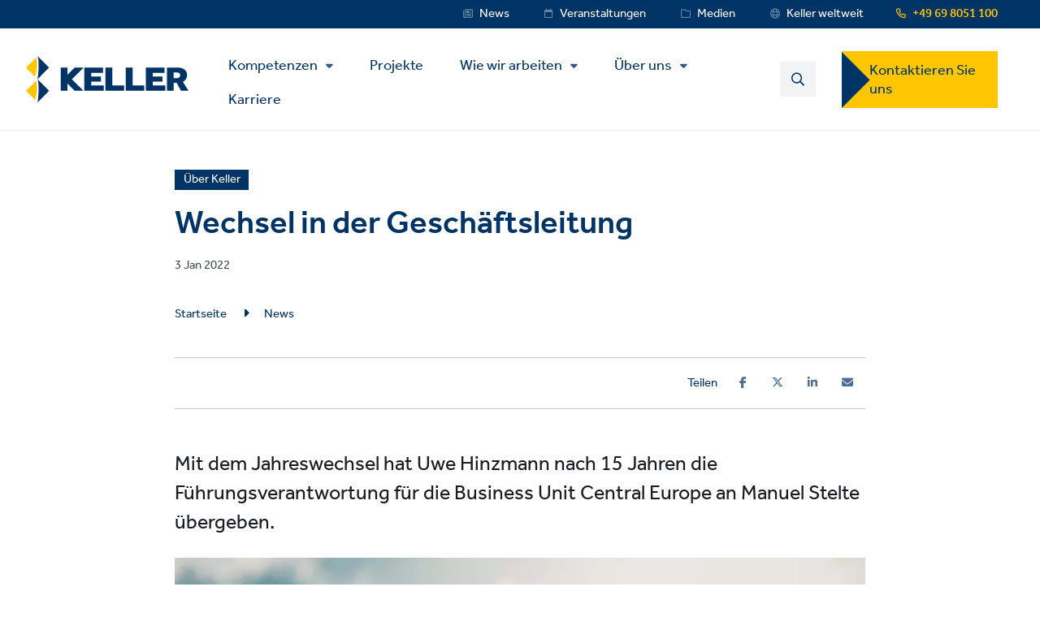

--- FILE ---
content_type: text/html; charset=UTF-8
request_url: https://www.kellergrundbau.de/news/wechsel-der-geschaeftsleitung
body_size: 35802
content:
<!DOCTYPE html>
<html lang="de-DE" dir="ltr" prefix="content: http://purl.org/rss/1.0/modules/content/  dc: http://purl.org/dc/terms/  foaf: http://xmlns.com/foaf/0.1/  og: http://ogp.me/ns#  rdfs: http://www.w3.org/2000/01/rdf-schema#  schema: http://schema.org/  sioc: http://rdfs.org/sioc/ns#  sioct: http://rdfs.org/sioc/types#  skos: http://www.w3.org/2004/02/skos/core#  xsd: http://www.w3.org/2001/XMLSchema# ">
  <head>
    <meta charset="utf-8" />
<script type="text/javascript">(window.NREUM||(NREUM={})).init={privacy:{cookies_enabled:false},ajax:{deny_list:[]},feature_flags:["soft_nav"],performance:{capture_marks:false,capture_detail:false,capture_measures:true}};(window.NREUM||(NREUM={})).loader_config={xpid:"VQ8OVlNQCBABVFBXAAMAVlQG",licenseKey:"fd0d96d2d1",applicationID:"1015727007",browserID:"1015730807"};;/*! For license information please see nr-loader-spa-1.308.0.min.js.LICENSE.txt */
(()=>{var e,t,r={384:(e,t,r)=>{"use strict";r.d(t,{NT:()=>a,US:()=>u,Zm:()=>o,bQ:()=>d,dV:()=>c,pV:()=>l});var n=r(6154),i=r(1863),s=r(1910);const a={beacon:"bam.nr-data.net",errorBeacon:"bam.nr-data.net"};function o(){return n.gm.NREUM||(n.gm.NREUM={}),void 0===n.gm.newrelic&&(n.gm.newrelic=n.gm.NREUM),n.gm.NREUM}function c(){let e=o();return e.o||(e.o={ST:n.gm.setTimeout,SI:n.gm.setImmediate||n.gm.setInterval,CT:n.gm.clearTimeout,XHR:n.gm.XMLHttpRequest,REQ:n.gm.Request,EV:n.gm.Event,PR:n.gm.Promise,MO:n.gm.MutationObserver,FETCH:n.gm.fetch,WS:n.gm.WebSocket},(0,s.i)(...Object.values(e.o))),e}function d(e,t){let r=o();r.initializedAgents??={},t.initializedAt={ms:(0,i.t)(),date:new Date},r.initializedAgents[e]=t}function u(e,t){o()[e]=t}function l(){return function(){let e=o();const t=e.info||{};e.info={beacon:a.beacon,errorBeacon:a.errorBeacon,...t}}(),function(){let e=o();const t=e.init||{};e.init={...t}}(),c(),function(){let e=o();const t=e.loader_config||{};e.loader_config={...t}}(),o()}},782:(e,t,r)=>{"use strict";r.d(t,{T:()=>n});const n=r(860).K7.pageViewTiming},860:(e,t,r)=>{"use strict";r.d(t,{$J:()=>u,K7:()=>c,P3:()=>d,XX:()=>i,Yy:()=>o,df:()=>s,qY:()=>n,v4:()=>a});const n="events",i="jserrors",s="browser/blobs",a="rum",o="browser/logs",c={ajax:"ajax",genericEvents:"generic_events",jserrors:i,logging:"logging",metrics:"metrics",pageAction:"page_action",pageViewEvent:"page_view_event",pageViewTiming:"page_view_timing",sessionReplay:"session_replay",sessionTrace:"session_trace",softNav:"soft_navigations",spa:"spa"},d={[c.pageViewEvent]:1,[c.pageViewTiming]:2,[c.metrics]:3,[c.jserrors]:4,[c.spa]:5,[c.ajax]:6,[c.sessionTrace]:7,[c.softNav]:8,[c.sessionReplay]:9,[c.logging]:10,[c.genericEvents]:11},u={[c.pageViewEvent]:a,[c.pageViewTiming]:n,[c.ajax]:n,[c.spa]:n,[c.softNav]:n,[c.metrics]:i,[c.jserrors]:i,[c.sessionTrace]:s,[c.sessionReplay]:s,[c.logging]:o,[c.genericEvents]:"ins"}},944:(e,t,r)=>{"use strict";r.d(t,{R:()=>i});var n=r(3241);function i(e,t){"function"==typeof console.debug&&(console.debug("New Relic Warning: https://github.com/newrelic/newrelic-browser-agent/blob/main/docs/warning-codes.md#".concat(e),t),(0,n.W)({agentIdentifier:null,drained:null,type:"data",name:"warn",feature:"warn",data:{code:e,secondary:t}}))}},993:(e,t,r)=>{"use strict";r.d(t,{A$:()=>s,ET:()=>a,TZ:()=>o,p_:()=>i});var n=r(860);const i={ERROR:"ERROR",WARN:"WARN",INFO:"INFO",DEBUG:"DEBUG",TRACE:"TRACE"},s={OFF:0,ERROR:1,WARN:2,INFO:3,DEBUG:4,TRACE:5},a="log",o=n.K7.logging},1541:(e,t,r)=>{"use strict";r.d(t,{U:()=>i,f:()=>n});const n={MFE:"MFE",BA:"BA"};function i(e,t){if(2!==t?.harvestEndpointVersion)return{};const r=t.agentRef.runtime.appMetadata.agents[0].entityGuid;return e?{"source.id":e.id,"source.name":e.name,"source.type":e.type,"parent.id":e.parent?.id||r,"parent.type":e.parent?.type||n.BA}:{"entity.guid":r,appId:t.agentRef.info.applicationID}}},1687:(e,t,r)=>{"use strict";r.d(t,{Ak:()=>d,Ze:()=>h,x3:()=>u});var n=r(3241),i=r(7836),s=r(3606),a=r(860),o=r(2646);const c={};function d(e,t){const r={staged:!1,priority:a.P3[t]||0};l(e),c[e].get(t)||c[e].set(t,r)}function u(e,t){e&&c[e]&&(c[e].get(t)&&c[e].delete(t),p(e,t,!1),c[e].size&&f(e))}function l(e){if(!e)throw new Error("agentIdentifier required");c[e]||(c[e]=new Map)}function h(e="",t="feature",r=!1){if(l(e),!e||!c[e].get(t)||r)return p(e,t);c[e].get(t).staged=!0,f(e)}function f(e){const t=Array.from(c[e]);t.every(([e,t])=>t.staged)&&(t.sort((e,t)=>e[1].priority-t[1].priority),t.forEach(([t])=>{c[e].delete(t),p(e,t)}))}function p(e,t,r=!0){const a=e?i.ee.get(e):i.ee,c=s.i.handlers;if(!a.aborted&&a.backlog&&c){if((0,n.W)({agentIdentifier:e,type:"lifecycle",name:"drain",feature:t}),r){const e=a.backlog[t],r=c[t];if(r){for(let t=0;e&&t<e.length;++t)g(e[t],r);Object.entries(r).forEach(([e,t])=>{Object.values(t||{}).forEach(t=>{t[0]?.on&&t[0]?.context()instanceof o.y&&t[0].on(e,t[1])})})}}a.isolatedBacklog||delete c[t],a.backlog[t]=null,a.emit("drain-"+t,[])}}function g(e,t){var r=e[1];Object.values(t[r]||{}).forEach(t=>{var r=e[0];if(t[0]===r){var n=t[1],i=e[3],s=e[2];n.apply(i,s)}})}},1738:(e,t,r)=>{"use strict";r.d(t,{U:()=>f,Y:()=>h});var n=r(3241),i=r(9908),s=r(1863),a=r(944),o=r(5701),c=r(3969),d=r(8362),u=r(860),l=r(4261);function h(e,t,r,s){const h=s||r;!h||h[e]&&h[e]!==d.d.prototype[e]||(h[e]=function(){(0,i.p)(c.xV,["API/"+e+"/called"],void 0,u.K7.metrics,r.ee),(0,n.W)({agentIdentifier:r.agentIdentifier,drained:!!o.B?.[r.agentIdentifier],type:"data",name:"api",feature:l.Pl+e,data:{}});try{return t.apply(this,arguments)}catch(e){(0,a.R)(23,e)}})}function f(e,t,r,n,a){const o=e.info;null===r?delete o.jsAttributes[t]:o.jsAttributes[t]=r,(a||null===r)&&(0,i.p)(l.Pl+n,[(0,s.t)(),t,r],void 0,"session",e.ee)}},1741:(e,t,r)=>{"use strict";r.d(t,{W:()=>s});var n=r(944),i=r(4261);class s{#e(e,...t){if(this[e]!==s.prototype[e])return this[e](...t);(0,n.R)(35,e)}addPageAction(e,t){return this.#e(i.hG,e,t)}register(e){return this.#e(i.eY,e)}recordCustomEvent(e,t){return this.#e(i.fF,e,t)}setPageViewName(e,t){return this.#e(i.Fw,e,t)}setCustomAttribute(e,t,r){return this.#e(i.cD,e,t,r)}noticeError(e,t){return this.#e(i.o5,e,t)}setUserId(e,t=!1){return this.#e(i.Dl,e,t)}setApplicationVersion(e){return this.#e(i.nb,e)}setErrorHandler(e){return this.#e(i.bt,e)}addRelease(e,t){return this.#e(i.k6,e,t)}log(e,t){return this.#e(i.$9,e,t)}start(){return this.#e(i.d3)}finished(e){return this.#e(i.BL,e)}recordReplay(){return this.#e(i.CH)}pauseReplay(){return this.#e(i.Tb)}addToTrace(e){return this.#e(i.U2,e)}setCurrentRouteName(e){return this.#e(i.PA,e)}interaction(e){return this.#e(i.dT,e)}wrapLogger(e,t,r){return this.#e(i.Wb,e,t,r)}measure(e,t){return this.#e(i.V1,e,t)}consent(e){return this.#e(i.Pv,e)}}},1863:(e,t,r)=>{"use strict";function n(){return Math.floor(performance.now())}r.d(t,{t:()=>n})},1910:(e,t,r)=>{"use strict";r.d(t,{i:()=>s});var n=r(944);const i=new Map;function s(...e){return e.every(e=>{if(i.has(e))return i.get(e);const t="function"==typeof e?e.toString():"",r=t.includes("[native code]"),s=t.includes("nrWrapper");return r||s||(0,n.R)(64,e?.name||t),i.set(e,r),r})}},2555:(e,t,r)=>{"use strict";r.d(t,{D:()=>o,f:()=>a});var n=r(384),i=r(8122);const s={beacon:n.NT.beacon,errorBeacon:n.NT.errorBeacon,licenseKey:void 0,applicationID:void 0,sa:void 0,queueTime:void 0,applicationTime:void 0,ttGuid:void 0,user:void 0,account:void 0,product:void 0,extra:void 0,jsAttributes:{},userAttributes:void 0,atts:void 0,transactionName:void 0,tNamePlain:void 0};function a(e){try{return!!e.licenseKey&&!!e.errorBeacon&&!!e.applicationID}catch(e){return!1}}const o=e=>(0,i.a)(e,s)},2614:(e,t,r)=>{"use strict";r.d(t,{BB:()=>a,H3:()=>n,g:()=>d,iL:()=>c,tS:()=>o,uh:()=>i,wk:()=>s});const n="NRBA",i="SESSION",s=144e5,a=18e5,o={STARTED:"session-started",PAUSE:"session-pause",RESET:"session-reset",RESUME:"session-resume",UPDATE:"session-update"},c={SAME_TAB:"same-tab",CROSS_TAB:"cross-tab"},d={OFF:0,FULL:1,ERROR:2}},2646:(e,t,r)=>{"use strict";r.d(t,{y:()=>n});class n{constructor(e){this.contextId=e}}},2843:(e,t,r)=>{"use strict";r.d(t,{G:()=>s,u:()=>i});var n=r(3878);function i(e,t=!1,r,i){(0,n.DD)("visibilitychange",function(){if(t)return void("hidden"===document.visibilityState&&e());e(document.visibilityState)},r,i)}function s(e,t,r){(0,n.sp)("pagehide",e,t,r)}},3241:(e,t,r)=>{"use strict";r.d(t,{W:()=>s});var n=r(6154);const i="newrelic";function s(e={}){try{n.gm.dispatchEvent(new CustomEvent(i,{detail:e}))}catch(e){}}},3304:(e,t,r)=>{"use strict";r.d(t,{A:()=>s});var n=r(7836);const i=()=>{const e=new WeakSet;return(t,r)=>{if("object"==typeof r&&null!==r){if(e.has(r))return;e.add(r)}return r}};function s(e){try{return JSON.stringify(e,i())??""}catch(e){try{n.ee.emit("internal-error",[e])}catch(e){}return""}}},3333:(e,t,r)=>{"use strict";r.d(t,{$v:()=>u,TZ:()=>n,Xh:()=>c,Zp:()=>i,kd:()=>d,mq:()=>o,nf:()=>a,qN:()=>s});const n=r(860).K7.genericEvents,i=["auxclick","click","copy","keydown","paste","scrollend"],s=["focus","blur"],a=4,o=1e3,c=2e3,d=["PageAction","UserAction","BrowserPerformance"],u={RESOURCES:"experimental.resources",REGISTER:"register"}},3434:(e,t,r)=>{"use strict";r.d(t,{Jt:()=>s,YM:()=>d});var n=r(7836),i=r(5607);const s="nr@original:".concat(i.W),a=50;var o=Object.prototype.hasOwnProperty,c=!1;function d(e,t){return e||(e=n.ee),r.inPlace=function(e,t,n,i,s){n||(n="");const a="-"===n.charAt(0);for(let o=0;o<t.length;o++){const c=t[o],d=e[c];l(d)||(e[c]=r(d,a?c+n:n,i,c,s))}},r.flag=s,r;function r(t,r,n,c,d){return l(t)?t:(r||(r=""),nrWrapper[s]=t,function(e,t,r){if(Object.defineProperty&&Object.keys)try{return Object.keys(e).forEach(function(r){Object.defineProperty(t,r,{get:function(){return e[r]},set:function(t){return e[r]=t,t}})}),t}catch(e){u([e],r)}for(var n in e)o.call(e,n)&&(t[n]=e[n])}(t,nrWrapper,e),nrWrapper);function nrWrapper(){var s,o,l,h;let f;try{o=this,s=[...arguments],l="function"==typeof n?n(s,o):n||{}}catch(t){u([t,"",[s,o,c],l],e)}i(r+"start",[s,o,c],l,d);const p=performance.now();let g;try{return h=t.apply(o,s),g=performance.now(),h}catch(e){throw g=performance.now(),i(r+"err",[s,o,e],l,d),f=e,f}finally{const e=g-p,t={start:p,end:g,duration:e,isLongTask:e>=a,methodName:c,thrownError:f};t.isLongTask&&i("long-task",[t,o],l,d),i(r+"end",[s,o,h],l,d)}}}function i(r,n,i,s){if(!c||t){var a=c;c=!0;try{e.emit(r,n,i,t,s)}catch(t){u([t,r,n,i],e)}c=a}}}function u(e,t){t||(t=n.ee);try{t.emit("internal-error",e)}catch(e){}}function l(e){return!(e&&"function"==typeof e&&e.apply&&!e[s])}},3606:(e,t,r)=>{"use strict";r.d(t,{i:()=>s});var n=r(9908);s.on=a;var i=s.handlers={};function s(e,t,r,s){a(s||n.d,i,e,t,r)}function a(e,t,r,i,s){s||(s="feature"),e||(e=n.d);var a=t[s]=t[s]||{};(a[r]=a[r]||[]).push([e,i])}},3738:(e,t,r)=>{"use strict";r.d(t,{He:()=>i,Kp:()=>o,Lc:()=>d,Rz:()=>u,TZ:()=>n,bD:()=>s,d3:()=>a,jx:()=>l,sl:()=>h,uP:()=>c});const n=r(860).K7.sessionTrace,i="bstResource",s="resource",a="-start",o="-end",c="fn"+a,d="fn"+o,u="pushState",l=1e3,h=3e4},3785:(e,t,r)=>{"use strict";r.d(t,{R:()=>c,b:()=>d});var n=r(9908),i=r(1863),s=r(860),a=r(3969),o=r(993);function c(e,t,r={},c=o.p_.INFO,d=!0,u,l=(0,i.t)()){(0,n.p)(a.xV,["API/logging/".concat(c.toLowerCase(),"/called")],void 0,s.K7.metrics,e),(0,n.p)(o.ET,[l,t,r,c,d,u],void 0,s.K7.logging,e)}function d(e){return"string"==typeof e&&Object.values(o.p_).some(t=>t===e.toUpperCase().trim())}},3878:(e,t,r)=>{"use strict";function n(e,t){return{capture:e,passive:!1,signal:t}}function i(e,t,r=!1,i){window.addEventListener(e,t,n(r,i))}function s(e,t,r=!1,i){document.addEventListener(e,t,n(r,i))}r.d(t,{DD:()=>s,jT:()=>n,sp:()=>i})},3962:(e,t,r)=>{"use strict";r.d(t,{AM:()=>a,O2:()=>l,OV:()=>s,Qu:()=>h,TZ:()=>c,ih:()=>f,pP:()=>o,t1:()=>u,tC:()=>i,wD:()=>d});var n=r(860);const i=["click","keydown","submit"],s="popstate",a="api",o="initialPageLoad",c=n.K7.softNav,d=5e3,u=500,l={INITIAL_PAGE_LOAD:"",ROUTE_CHANGE:1,UNSPECIFIED:2},h={INTERACTION:1,AJAX:2,CUSTOM_END:3,CUSTOM_TRACER:4},f={IP:"in progress",PF:"pending finish",FIN:"finished",CAN:"cancelled"}},3969:(e,t,r)=>{"use strict";r.d(t,{TZ:()=>n,XG:()=>o,rs:()=>i,xV:()=>a,z_:()=>s});const n=r(860).K7.metrics,i="sm",s="cm",a="storeSupportabilityMetrics",o="storeEventMetrics"},4234:(e,t,r)=>{"use strict";r.d(t,{W:()=>s});var n=r(7836),i=r(1687);class s{constructor(e,t){this.agentIdentifier=e,this.ee=n.ee.get(e),this.featureName=t,this.blocked=!1}deregisterDrain(){(0,i.x3)(this.agentIdentifier,this.featureName)}}},4261:(e,t,r)=>{"use strict";r.d(t,{$9:()=>u,BL:()=>c,CH:()=>p,Dl:()=>R,Fw:()=>w,PA:()=>v,Pl:()=>n,Pv:()=>A,Tb:()=>h,U2:()=>a,V1:()=>E,Wb:()=>T,bt:()=>y,cD:()=>b,d3:()=>x,dT:()=>d,eY:()=>g,fF:()=>f,hG:()=>s,hw:()=>i,k6:()=>o,nb:()=>m,o5:()=>l});const n="api-",i=n+"ixn-",s="addPageAction",a="addToTrace",o="addRelease",c="finished",d="interaction",u="log",l="noticeError",h="pauseReplay",f="recordCustomEvent",p="recordReplay",g="register",m="setApplicationVersion",v="setCurrentRouteName",b="setCustomAttribute",y="setErrorHandler",w="setPageViewName",R="setUserId",x="start",T="wrapLogger",E="measure",A="consent"},5205:(e,t,r)=>{"use strict";r.d(t,{j:()=>S});var n=r(384),i=r(1741);var s=r(2555),a=r(3333);const o=e=>{if(!e||"string"!=typeof e)return!1;try{document.createDocumentFragment().querySelector(e)}catch{return!1}return!0};var c=r(2614),d=r(944),u=r(8122);const l="[data-nr-mask]",h=e=>(0,u.a)(e,(()=>{const e={feature_flags:[],experimental:{allow_registered_children:!1,resources:!1},mask_selector:"*",block_selector:"[data-nr-block]",mask_input_options:{color:!1,date:!1,"datetime-local":!1,email:!1,month:!1,number:!1,range:!1,search:!1,tel:!1,text:!1,time:!1,url:!1,week:!1,textarea:!1,select:!1,password:!0}};return{ajax:{deny_list:void 0,block_internal:!0,enabled:!0,autoStart:!0},api:{get allow_registered_children(){return e.feature_flags.includes(a.$v.REGISTER)||e.experimental.allow_registered_children},set allow_registered_children(t){e.experimental.allow_registered_children=t},duplicate_registered_data:!1},browser_consent_mode:{enabled:!1},distributed_tracing:{enabled:void 0,exclude_newrelic_header:void 0,cors_use_newrelic_header:void 0,cors_use_tracecontext_headers:void 0,allowed_origins:void 0},get feature_flags(){return e.feature_flags},set feature_flags(t){e.feature_flags=t},generic_events:{enabled:!0,autoStart:!0},harvest:{interval:30},jserrors:{enabled:!0,autoStart:!0},logging:{enabled:!0,autoStart:!0},metrics:{enabled:!0,autoStart:!0},obfuscate:void 0,page_action:{enabled:!0},page_view_event:{enabled:!0,autoStart:!0},page_view_timing:{enabled:!0,autoStart:!0},performance:{capture_marks:!1,capture_measures:!1,capture_detail:!0,resources:{get enabled(){return e.feature_flags.includes(a.$v.RESOURCES)||e.experimental.resources},set enabled(t){e.experimental.resources=t},asset_types:[],first_party_domains:[],ignore_newrelic:!0}},privacy:{cookies_enabled:!0},proxy:{assets:void 0,beacon:void 0},session:{expiresMs:c.wk,inactiveMs:c.BB},session_replay:{autoStart:!0,enabled:!1,preload:!1,sampling_rate:10,error_sampling_rate:100,collect_fonts:!1,inline_images:!1,fix_stylesheets:!0,mask_all_inputs:!0,get mask_text_selector(){return e.mask_selector},set mask_text_selector(t){o(t)?e.mask_selector="".concat(t,",").concat(l):""===t||null===t?e.mask_selector=l:(0,d.R)(5,t)},get block_class(){return"nr-block"},get ignore_class(){return"nr-ignore"},get mask_text_class(){return"nr-mask"},get block_selector(){return e.block_selector},set block_selector(t){o(t)?e.block_selector+=",".concat(t):""!==t&&(0,d.R)(6,t)},get mask_input_options(){return e.mask_input_options},set mask_input_options(t){t&&"object"==typeof t?e.mask_input_options={...t,password:!0}:(0,d.R)(7,t)}},session_trace:{enabled:!0,autoStart:!0},soft_navigations:{enabled:!0,autoStart:!0},spa:{enabled:!0,autoStart:!0},ssl:void 0,user_actions:{enabled:!0,elementAttributes:["id","className","tagName","type"]}}})());var f=r(6154),p=r(9324);let g=0;const m={buildEnv:p.F3,distMethod:p.Xs,version:p.xv,originTime:f.WN},v={consented:!1},b={appMetadata:{},get consented(){return this.session?.state?.consent||v.consented},set consented(e){v.consented=e},customTransaction:void 0,denyList:void 0,disabled:!1,harvester:void 0,isolatedBacklog:!1,isRecording:!1,loaderType:void 0,maxBytes:3e4,obfuscator:void 0,onerror:void 0,ptid:void 0,releaseIds:{},session:void 0,timeKeeper:void 0,registeredEntities:[],jsAttributesMetadata:{bytes:0},get harvestCount(){return++g}},y=e=>{const t=(0,u.a)(e,b),r=Object.keys(m).reduce((e,t)=>(e[t]={value:m[t],writable:!1,configurable:!0,enumerable:!0},e),{});return Object.defineProperties(t,r)};var w=r(5701);const R=e=>{const t=e.startsWith("http");e+="/",r.p=t?e:"https://"+e};var x=r(7836),T=r(3241);const E={accountID:void 0,trustKey:void 0,agentID:void 0,licenseKey:void 0,applicationID:void 0,xpid:void 0},A=e=>(0,u.a)(e,E),_=new Set;function S(e,t={},r,a){let{init:o,info:c,loader_config:d,runtime:u={},exposed:l=!0}=t;if(!c){const e=(0,n.pV)();o=e.init,c=e.info,d=e.loader_config}e.init=h(o||{}),e.loader_config=A(d||{}),c.jsAttributes??={},f.bv&&(c.jsAttributes.isWorker=!0),e.info=(0,s.D)(c);const p=e.init,g=[c.beacon,c.errorBeacon];_.has(e.agentIdentifier)||(p.proxy.assets&&(R(p.proxy.assets),g.push(p.proxy.assets)),p.proxy.beacon&&g.push(p.proxy.beacon),e.beacons=[...g],function(e){const t=(0,n.pV)();Object.getOwnPropertyNames(i.W.prototype).forEach(r=>{const n=i.W.prototype[r];if("function"!=typeof n||"constructor"===n)return;let s=t[r];e[r]&&!1!==e.exposed&&"micro-agent"!==e.runtime?.loaderType&&(t[r]=(...t)=>{const n=e[r](...t);return s?s(...t):n})})}(e),(0,n.US)("activatedFeatures",w.B)),u.denyList=[...p.ajax.deny_list||[],...p.ajax.block_internal?g:[]],u.ptid=e.agentIdentifier,u.loaderType=r,e.runtime=y(u),_.has(e.agentIdentifier)||(e.ee=x.ee.get(e.agentIdentifier),e.exposed=l,(0,T.W)({agentIdentifier:e.agentIdentifier,drained:!!w.B?.[e.agentIdentifier],type:"lifecycle",name:"initialize",feature:void 0,data:e.config})),_.add(e.agentIdentifier)}},5270:(e,t,r)=>{"use strict";r.d(t,{Aw:()=>a,SR:()=>s,rF:()=>o});var n=r(384),i=r(7767);function s(e){return!!(0,n.dV)().o.MO&&(0,i.V)(e)&&!0===e?.session_trace.enabled}function a(e){return!0===e?.session_replay.preload&&s(e)}function o(e,t){try{if("string"==typeof t?.type){if("password"===t.type.toLowerCase())return"*".repeat(e?.length||0);if(void 0!==t?.dataset?.nrUnmask||t?.classList?.contains("nr-unmask"))return e}}catch(e){}return"string"==typeof e?e.replace(/[\S]/g,"*"):"*".repeat(e?.length||0)}},5289:(e,t,r)=>{"use strict";r.d(t,{GG:()=>a,Qr:()=>c,sB:()=>o});var n=r(3878),i=r(6389);function s(){return"undefined"==typeof document||"complete"===document.readyState}function a(e,t){if(s())return e();const r=(0,i.J)(e),a=setInterval(()=>{s()&&(clearInterval(a),r())},500);(0,n.sp)("load",r,t)}function o(e){if(s())return e();(0,n.DD)("DOMContentLoaded",e)}function c(e){if(s())return e();(0,n.sp)("popstate",e)}},5607:(e,t,r)=>{"use strict";r.d(t,{W:()=>n});const n=(0,r(9566).bz)()},5701:(e,t,r)=>{"use strict";r.d(t,{B:()=>s,t:()=>a});var n=r(3241);const i=new Set,s={};function a(e,t){const r=t.agentIdentifier;s[r]??={},e&&"object"==typeof e&&(i.has(r)||(t.ee.emit("rumresp",[e]),s[r]=e,i.add(r),(0,n.W)({agentIdentifier:r,loaded:!0,drained:!0,type:"lifecycle",name:"load",feature:void 0,data:e})))}},6154:(e,t,r)=>{"use strict";r.d(t,{OF:()=>d,RI:()=>i,WN:()=>h,bv:()=>s,eN:()=>f,gm:()=>a,lR:()=>l,m:()=>c,mw:()=>o,sb:()=>u});var n=r(1863);const i="undefined"!=typeof window&&!!window.document,s="undefined"!=typeof WorkerGlobalScope&&("undefined"!=typeof self&&self instanceof WorkerGlobalScope&&self.navigator instanceof WorkerNavigator||"undefined"!=typeof globalThis&&globalThis instanceof WorkerGlobalScope&&globalThis.navigator instanceof WorkerNavigator),a=i?window:"undefined"!=typeof WorkerGlobalScope&&("undefined"!=typeof self&&self instanceof WorkerGlobalScope&&self||"undefined"!=typeof globalThis&&globalThis instanceof WorkerGlobalScope&&globalThis),o=Boolean("hidden"===a?.document?.visibilityState),c=""+a?.location,d=/iPad|iPhone|iPod/.test(a.navigator?.userAgent),u=d&&"undefined"==typeof SharedWorker,l=(()=>{const e=a.navigator?.userAgent?.match(/Firefox[/\s](\d+\.\d+)/);return Array.isArray(e)&&e.length>=2?+e[1]:0})(),h=Date.now()-(0,n.t)(),f=()=>"undefined"!=typeof PerformanceNavigationTiming&&a?.performance?.getEntriesByType("navigation")?.[0]?.responseStart},6344:(e,t,r)=>{"use strict";r.d(t,{BB:()=>u,Qb:()=>l,TZ:()=>i,Ug:()=>a,Vh:()=>s,_s:()=>o,bc:()=>d,yP:()=>c});var n=r(2614);const i=r(860).K7.sessionReplay,s="errorDuringReplay",a=.12,o={DomContentLoaded:0,Load:1,FullSnapshot:2,IncrementalSnapshot:3,Meta:4,Custom:5},c={[n.g.ERROR]:15e3,[n.g.FULL]:3e5,[n.g.OFF]:0},d={RESET:{message:"Session was reset",sm:"Reset"},IMPORT:{message:"Recorder failed to import",sm:"Import"},TOO_MANY:{message:"429: Too Many Requests",sm:"Too-Many"},TOO_BIG:{message:"Payload was too large",sm:"Too-Big"},CROSS_TAB:{message:"Session Entity was set to OFF on another tab",sm:"Cross-Tab"},ENTITLEMENTS:{message:"Session Replay is not allowed and will not be started",sm:"Entitlement"}},u=5e3,l={API:"api",RESUME:"resume",SWITCH_TO_FULL:"switchToFull",INITIALIZE:"initialize",PRELOAD:"preload"}},6389:(e,t,r)=>{"use strict";function n(e,t=500,r={}){const n=r?.leading||!1;let i;return(...r)=>{n&&void 0===i&&(e.apply(this,r),i=setTimeout(()=>{i=clearTimeout(i)},t)),n||(clearTimeout(i),i=setTimeout(()=>{e.apply(this,r)},t))}}function i(e){let t=!1;return(...r)=>{t||(t=!0,e.apply(this,r))}}r.d(t,{J:()=>i,s:()=>n})},6630:(e,t,r)=>{"use strict";r.d(t,{T:()=>n});const n=r(860).K7.pageViewEvent},6774:(e,t,r)=>{"use strict";r.d(t,{T:()=>n});const n=r(860).K7.jserrors},7295:(e,t,r)=>{"use strict";r.d(t,{Xv:()=>a,gX:()=>i,iW:()=>s});var n=[];function i(e){if(!e||s(e))return!1;if(0===n.length)return!0;if("*"===n[0].hostname)return!1;for(var t=0;t<n.length;t++){var r=n[t];if(r.hostname.test(e.hostname)&&r.pathname.test(e.pathname))return!1}return!0}function s(e){return void 0===e.hostname}function a(e){if(n=[],e&&e.length)for(var t=0;t<e.length;t++){let r=e[t];if(!r)continue;if("*"===r)return void(n=[{hostname:"*"}]);0===r.indexOf("http://")?r=r.substring(7):0===r.indexOf("https://")&&(r=r.substring(8));const i=r.indexOf("/");let s,a;i>0?(s=r.substring(0,i),a=r.substring(i)):(s=r,a="*");let[c]=s.split(":");n.push({hostname:o(c),pathname:o(a,!0)})}}function o(e,t=!1){const r=e.replace(/[.+?^${}()|[\]\\]/g,e=>"\\"+e).replace(/\*/g,".*?");return new RegExp((t?"^":"")+r+"$")}},7485:(e,t,r)=>{"use strict";r.d(t,{D:()=>i});var n=r(6154);function i(e){if(0===(e||"").indexOf("data:"))return{protocol:"data"};try{const t=new URL(e,location.href),r={port:t.port,hostname:t.hostname,pathname:t.pathname,search:t.search,protocol:t.protocol.slice(0,t.protocol.indexOf(":")),sameOrigin:t.protocol===n.gm?.location?.protocol&&t.host===n.gm?.location?.host};return r.port&&""!==r.port||("http:"===t.protocol&&(r.port="80"),"https:"===t.protocol&&(r.port="443")),r.pathname&&""!==r.pathname?r.pathname.startsWith("/")||(r.pathname="/".concat(r.pathname)):r.pathname="/",r}catch(e){return{}}}},7699:(e,t,r)=>{"use strict";r.d(t,{It:()=>s,KC:()=>o,No:()=>i,qh:()=>a});var n=r(860);const i=16e3,s=1e6,a="SESSION_ERROR",o={[n.K7.logging]:!0,[n.K7.genericEvents]:!1,[n.K7.jserrors]:!1,[n.K7.ajax]:!1}},7767:(e,t,r)=>{"use strict";r.d(t,{V:()=>i});var n=r(6154);const i=e=>n.RI&&!0===e?.privacy.cookies_enabled},7836:(e,t,r)=>{"use strict";r.d(t,{P:()=>o,ee:()=>c});var n=r(384),i=r(8990),s=r(2646),a=r(5607);const o="nr@context:".concat(a.W),c=function e(t,r){var n={},a={},u={},l=!1;try{l=16===r.length&&d.initializedAgents?.[r]?.runtime.isolatedBacklog}catch(e){}var h={on:p,addEventListener:p,removeEventListener:function(e,t){var r=n[e];if(!r)return;for(var i=0;i<r.length;i++)r[i]===t&&r.splice(i,1)},emit:function(e,r,n,i,s){!1!==s&&(s=!0);if(c.aborted&&!i)return;t&&s&&t.emit(e,r,n);var o=f(n);g(e).forEach(e=>{e.apply(o,r)});var d=v()[a[e]];d&&d.push([h,e,r,o]);return o},get:m,listeners:g,context:f,buffer:function(e,t){const r=v();if(t=t||"feature",h.aborted)return;Object.entries(e||{}).forEach(([e,n])=>{a[n]=t,t in r||(r[t]=[])})},abort:function(){h._aborted=!0,Object.keys(h.backlog).forEach(e=>{delete h.backlog[e]})},isBuffering:function(e){return!!v()[a[e]]},debugId:r,backlog:l?{}:t&&"object"==typeof t.backlog?t.backlog:{},isolatedBacklog:l};return Object.defineProperty(h,"aborted",{get:()=>{let e=h._aborted||!1;return e||(t&&(e=t.aborted),e)}}),h;function f(e){return e&&e instanceof s.y?e:e?(0,i.I)(e,o,()=>new s.y(o)):new s.y(o)}function p(e,t){n[e]=g(e).concat(t)}function g(e){return n[e]||[]}function m(t){return u[t]=u[t]||e(h,t)}function v(){return h.backlog}}(void 0,"globalEE"),d=(0,n.Zm)();d.ee||(d.ee=c)},8122:(e,t,r)=>{"use strict";r.d(t,{a:()=>i});var n=r(944);function i(e,t){try{if(!e||"object"!=typeof e)return(0,n.R)(3);if(!t||"object"!=typeof t)return(0,n.R)(4);const r=Object.create(Object.getPrototypeOf(t),Object.getOwnPropertyDescriptors(t)),s=0===Object.keys(r).length?e:r;for(let a in s)if(void 0!==e[a])try{if(null===e[a]){r[a]=null;continue}Array.isArray(e[a])&&Array.isArray(t[a])?r[a]=Array.from(new Set([...e[a],...t[a]])):"object"==typeof e[a]&&"object"==typeof t[a]?r[a]=i(e[a],t[a]):r[a]=e[a]}catch(e){r[a]||(0,n.R)(1,e)}return r}catch(e){(0,n.R)(2,e)}}},8139:(e,t,r)=>{"use strict";r.d(t,{u:()=>h});var n=r(7836),i=r(3434),s=r(8990),a=r(6154);const o={},c=a.gm.XMLHttpRequest,d="addEventListener",u="removeEventListener",l="nr@wrapped:".concat(n.P);function h(e){var t=function(e){return(e||n.ee).get("events")}(e);if(o[t.debugId]++)return t;o[t.debugId]=1;var r=(0,i.YM)(t,!0);function h(e){r.inPlace(e,[d,u],"-",p)}function p(e,t){return e[1]}return"getPrototypeOf"in Object&&(a.RI&&f(document,h),c&&f(c.prototype,h),f(a.gm,h)),t.on(d+"-start",function(e,t){var n=e[1];if(null!==n&&("function"==typeof n||"object"==typeof n)&&"newrelic"!==e[0]){var i=(0,s.I)(n,l,function(){var e={object:function(){if("function"!=typeof n.handleEvent)return;return n.handleEvent.apply(n,arguments)},function:n}[typeof n];return e?r(e,"fn-",null,e.name||"anonymous"):n});this.wrapped=e[1]=i}}),t.on(u+"-start",function(e){e[1]=this.wrapped||e[1]}),t}function f(e,t,...r){let n=e;for(;"object"==typeof n&&!Object.prototype.hasOwnProperty.call(n,d);)n=Object.getPrototypeOf(n);n&&t(n,...r)}},8362:(e,t,r)=>{"use strict";r.d(t,{d:()=>s});var n=r(9566),i=r(1741);class s extends i.W{agentIdentifier=(0,n.LA)(16)}},8374:(e,t,r)=>{r.nc=(()=>{try{return document?.currentScript?.nonce}catch(e){}return""})()},8990:(e,t,r)=>{"use strict";r.d(t,{I:()=>i});var n=Object.prototype.hasOwnProperty;function i(e,t,r){if(n.call(e,t))return e[t];var i=r();if(Object.defineProperty&&Object.keys)try{return Object.defineProperty(e,t,{value:i,writable:!0,enumerable:!1}),i}catch(e){}return e[t]=i,i}},9119:(e,t,r)=>{"use strict";r.d(t,{L:()=>s});var n=/([^?#]*)[^#]*(#[^?]*|$).*/,i=/([^?#]*)().*/;function s(e,t){return e?e.replace(t?n:i,"$1$2"):e}},9300:(e,t,r)=>{"use strict";r.d(t,{T:()=>n});const n=r(860).K7.ajax},9324:(e,t,r)=>{"use strict";r.d(t,{AJ:()=>a,F3:()=>i,Xs:()=>s,Yq:()=>o,xv:()=>n});const n="1.308.0",i="PROD",s="CDN",a="@newrelic/rrweb",o="1.0.1"},9566:(e,t,r)=>{"use strict";r.d(t,{LA:()=>o,ZF:()=>c,bz:()=>a,el:()=>d});var n=r(6154);const i="xxxxxxxx-xxxx-4xxx-yxxx-xxxxxxxxxxxx";function s(e,t){return e?15&e[t]:16*Math.random()|0}function a(){const e=n.gm?.crypto||n.gm?.msCrypto;let t,r=0;return e&&e.getRandomValues&&(t=e.getRandomValues(new Uint8Array(30))),i.split("").map(e=>"x"===e?s(t,r++).toString(16):"y"===e?(3&s()|8).toString(16):e).join("")}function o(e){const t=n.gm?.crypto||n.gm?.msCrypto;let r,i=0;t&&t.getRandomValues&&(r=t.getRandomValues(new Uint8Array(e)));const a=[];for(var o=0;o<e;o++)a.push(s(r,i++).toString(16));return a.join("")}function c(){return o(16)}function d(){return o(32)}},9908:(e,t,r)=>{"use strict";r.d(t,{d:()=>n,p:()=>i});var n=r(7836).ee.get("handle");function i(e,t,r,i,s){s?(s.buffer([e],i),s.emit(e,t,r)):(n.buffer([e],i),n.emit(e,t,r))}}},n={};function i(e){var t=n[e];if(void 0!==t)return t.exports;var s=n[e]={exports:{}};return r[e](s,s.exports,i),s.exports}i.m=r,i.d=(e,t)=>{for(var r in t)i.o(t,r)&&!i.o(e,r)&&Object.defineProperty(e,r,{enumerable:!0,get:t[r]})},i.f={},i.e=e=>Promise.all(Object.keys(i.f).reduce((t,r)=>(i.f[r](e,t),t),[])),i.u=e=>({212:"nr-spa-compressor",249:"nr-spa-recorder",478:"nr-spa"}[e]+"-1.308.0.min.js"),i.o=(e,t)=>Object.prototype.hasOwnProperty.call(e,t),e={},t="NRBA-1.308.0.PROD:",i.l=(r,n,s,a)=>{if(e[r])e[r].push(n);else{var o,c;if(void 0!==s)for(var d=document.getElementsByTagName("script"),u=0;u<d.length;u++){var l=d[u];if(l.getAttribute("src")==r||l.getAttribute("data-webpack")==t+s){o=l;break}}if(!o){c=!0;var h={478:"sha512-RSfSVnmHk59T/uIPbdSE0LPeqcEdF4/+XhfJdBuccH5rYMOEZDhFdtnh6X6nJk7hGpzHd9Ujhsy7lZEz/ORYCQ==",249:"sha512-ehJXhmntm85NSqW4MkhfQqmeKFulra3klDyY0OPDUE+sQ3GokHlPh1pmAzuNy//3j4ac6lzIbmXLvGQBMYmrkg==",212:"sha512-B9h4CR46ndKRgMBcK+j67uSR2RCnJfGefU+A7FrgR/k42ovXy5x/MAVFiSvFxuVeEk/pNLgvYGMp1cBSK/G6Fg=="};(o=document.createElement("script")).charset="utf-8",i.nc&&o.setAttribute("nonce",i.nc),o.setAttribute("data-webpack",t+s),o.src=r,0!==o.src.indexOf(window.location.origin+"/")&&(o.crossOrigin="anonymous"),h[a]&&(o.integrity=h[a])}e[r]=[n];var f=(t,n)=>{o.onerror=o.onload=null,clearTimeout(p);var i=e[r];if(delete e[r],o.parentNode&&o.parentNode.removeChild(o),i&&i.forEach(e=>e(n)),t)return t(n)},p=setTimeout(f.bind(null,void 0,{type:"timeout",target:o}),12e4);o.onerror=f.bind(null,o.onerror),o.onload=f.bind(null,o.onload),c&&document.head.appendChild(o)}},i.r=e=>{"undefined"!=typeof Symbol&&Symbol.toStringTag&&Object.defineProperty(e,Symbol.toStringTag,{value:"Module"}),Object.defineProperty(e,"__esModule",{value:!0})},i.p="https://js-agent.newrelic.com/",(()=>{var e={38:0,788:0};i.f.j=(t,r)=>{var n=i.o(e,t)?e[t]:void 0;if(0!==n)if(n)r.push(n[2]);else{var s=new Promise((r,i)=>n=e[t]=[r,i]);r.push(n[2]=s);var a=i.p+i.u(t),o=new Error;i.l(a,r=>{if(i.o(e,t)&&(0!==(n=e[t])&&(e[t]=void 0),n)){var s=r&&("load"===r.type?"missing":r.type),a=r&&r.target&&r.target.src;o.message="Loading chunk "+t+" failed: ("+s+": "+a+")",o.name="ChunkLoadError",o.type=s,o.request=a,n[1](o)}},"chunk-"+t,t)}};var t=(t,r)=>{var n,s,[a,o,c]=r,d=0;if(a.some(t=>0!==e[t])){for(n in o)i.o(o,n)&&(i.m[n]=o[n]);if(c)c(i)}for(t&&t(r);d<a.length;d++)s=a[d],i.o(e,s)&&e[s]&&e[s][0](),e[s]=0},r=self["webpackChunk:NRBA-1.308.0.PROD"]=self["webpackChunk:NRBA-1.308.0.PROD"]||[];r.forEach(t.bind(null,0)),r.push=t.bind(null,r.push.bind(r))})(),(()=>{"use strict";i(8374);var e=i(8362),t=i(860);const r=Object.values(t.K7);var n=i(5205);var s=i(9908),a=i(1863),o=i(4261),c=i(1738);var d=i(1687),u=i(4234),l=i(5289),h=i(6154),f=i(944),p=i(5270),g=i(7767),m=i(6389),v=i(7699);class b extends u.W{constructor(e,t){super(e.agentIdentifier,t),this.agentRef=e,this.abortHandler=void 0,this.featAggregate=void 0,this.loadedSuccessfully=void 0,this.onAggregateImported=new Promise(e=>{this.loadedSuccessfully=e}),this.deferred=Promise.resolve(),!1===e.init[this.featureName].autoStart?this.deferred=new Promise((t,r)=>{this.ee.on("manual-start-all",(0,m.J)(()=>{(0,d.Ak)(e.agentIdentifier,this.featureName),t()}))}):(0,d.Ak)(e.agentIdentifier,t)}importAggregator(e,t,r={}){if(this.featAggregate)return;const n=async()=>{let n;await this.deferred;try{if((0,g.V)(e.init)){const{setupAgentSession:t}=await i.e(478).then(i.bind(i,8766));n=t(e)}}catch(e){(0,f.R)(20,e),this.ee.emit("internal-error",[e]),(0,s.p)(v.qh,[e],void 0,this.featureName,this.ee)}try{if(!this.#t(this.featureName,n,e.init))return(0,d.Ze)(this.agentIdentifier,this.featureName),void this.loadedSuccessfully(!1);const{Aggregate:i}=await t();this.featAggregate=new i(e,r),e.runtime.harvester.initializedAggregates.push(this.featAggregate),this.loadedSuccessfully(!0)}catch(e){(0,f.R)(34,e),this.abortHandler?.(),(0,d.Ze)(this.agentIdentifier,this.featureName,!0),this.loadedSuccessfully(!1),this.ee&&this.ee.abort()}};h.RI?(0,l.GG)(()=>n(),!0):n()}#t(e,r,n){if(this.blocked)return!1;switch(e){case t.K7.sessionReplay:return(0,p.SR)(n)&&!!r;case t.K7.sessionTrace:return!!r;default:return!0}}}var y=i(6630),w=i(2614),R=i(3241);class x extends b{static featureName=y.T;constructor(e){var t;super(e,y.T),this.setupInspectionEvents(e.agentIdentifier),t=e,(0,c.Y)(o.Fw,function(e,r){"string"==typeof e&&("/"!==e.charAt(0)&&(e="/"+e),t.runtime.customTransaction=(r||"http://custom.transaction")+e,(0,s.p)(o.Pl+o.Fw,[(0,a.t)()],void 0,void 0,t.ee))},t),this.importAggregator(e,()=>i.e(478).then(i.bind(i,2467)))}setupInspectionEvents(e){const t=(t,r)=>{t&&(0,R.W)({agentIdentifier:e,timeStamp:t.timeStamp,loaded:"complete"===t.target.readyState,type:"window",name:r,data:t.target.location+""})};(0,l.sB)(e=>{t(e,"DOMContentLoaded")}),(0,l.GG)(e=>{t(e,"load")}),(0,l.Qr)(e=>{t(e,"navigate")}),this.ee.on(w.tS.UPDATE,(t,r)=>{(0,R.W)({agentIdentifier:e,type:"lifecycle",name:"session",data:r})})}}var T=i(384);class E extends e.d{constructor(e){var t;(super(),h.gm)?(this.features={},(0,T.bQ)(this.agentIdentifier,this),this.desiredFeatures=new Set(e.features||[]),this.desiredFeatures.add(x),(0,n.j)(this,e,e.loaderType||"agent"),t=this,(0,c.Y)(o.cD,function(e,r,n=!1){if("string"==typeof e){if(["string","number","boolean"].includes(typeof r)||null===r)return(0,c.U)(t,e,r,o.cD,n);(0,f.R)(40,typeof r)}else(0,f.R)(39,typeof e)},t),function(e){(0,c.Y)(o.Dl,function(t,r=!1){if("string"!=typeof t&&null!==t)return void(0,f.R)(41,typeof t);const n=e.info.jsAttributes["enduser.id"];r&&null!=n&&n!==t?(0,s.p)(o.Pl+"setUserIdAndResetSession",[t],void 0,"session",e.ee):(0,c.U)(e,"enduser.id",t,o.Dl,!0)},e)}(this),function(e){(0,c.Y)(o.nb,function(t){if("string"==typeof t||null===t)return(0,c.U)(e,"application.version",t,o.nb,!1);(0,f.R)(42,typeof t)},e)}(this),function(e){(0,c.Y)(o.d3,function(){e.ee.emit("manual-start-all")},e)}(this),function(e){(0,c.Y)(o.Pv,function(t=!0){if("boolean"==typeof t){if((0,s.p)(o.Pl+o.Pv,[t],void 0,"session",e.ee),e.runtime.consented=t,t){const t=e.features.page_view_event;t.onAggregateImported.then(e=>{const r=t.featAggregate;e&&!r.sentRum&&r.sendRum()})}}else(0,f.R)(65,typeof t)},e)}(this),this.run()):(0,f.R)(21)}get config(){return{info:this.info,init:this.init,loader_config:this.loader_config,runtime:this.runtime}}get api(){return this}run(){try{const e=function(e){const t={};return r.forEach(r=>{t[r]=!!e[r]?.enabled}),t}(this.init),n=[...this.desiredFeatures];n.sort((e,r)=>t.P3[e.featureName]-t.P3[r.featureName]),n.forEach(r=>{if(!e[r.featureName]&&r.featureName!==t.K7.pageViewEvent)return;if(r.featureName===t.K7.spa)return void(0,f.R)(67);const n=function(e){switch(e){case t.K7.ajax:return[t.K7.jserrors];case t.K7.sessionTrace:return[t.K7.ajax,t.K7.pageViewEvent];case t.K7.sessionReplay:return[t.K7.sessionTrace];case t.K7.pageViewTiming:return[t.K7.pageViewEvent];default:return[]}}(r.featureName).filter(e=>!(e in this.features));n.length>0&&(0,f.R)(36,{targetFeature:r.featureName,missingDependencies:n}),this.features[r.featureName]=new r(this)})}catch(e){(0,f.R)(22,e);for(const e in this.features)this.features[e].abortHandler?.();const t=(0,T.Zm)();delete t.initializedAgents[this.agentIdentifier]?.features,delete this.sharedAggregator;return t.ee.get(this.agentIdentifier).abort(),!1}}}var A=i(2843),_=i(782);class S extends b{static featureName=_.T;constructor(e){super(e,_.T),h.RI&&((0,A.u)(()=>(0,s.p)("docHidden",[(0,a.t)()],void 0,_.T,this.ee),!0),(0,A.G)(()=>(0,s.p)("winPagehide",[(0,a.t)()],void 0,_.T,this.ee)),this.importAggregator(e,()=>i.e(478).then(i.bind(i,9917))))}}var O=i(3969);class I extends b{static featureName=O.TZ;constructor(e){super(e,O.TZ),h.RI&&document.addEventListener("securitypolicyviolation",e=>{(0,s.p)(O.xV,["Generic/CSPViolation/Detected"],void 0,this.featureName,this.ee)}),this.importAggregator(e,()=>i.e(478).then(i.bind(i,6555)))}}var N=i(6774),P=i(3878),k=i(3304);class D{constructor(e,t,r,n,i){this.name="UncaughtError",this.message="string"==typeof e?e:(0,k.A)(e),this.sourceURL=t,this.line=r,this.column=n,this.__newrelic=i}}function C(e){return M(e)?e:new D(void 0!==e?.message?e.message:e,e?.filename||e?.sourceURL,e?.lineno||e?.line,e?.colno||e?.col,e?.__newrelic,e?.cause)}function j(e){const t="Unhandled Promise Rejection: ";if(!e?.reason)return;if(M(e.reason)){try{e.reason.message.startsWith(t)||(e.reason.message=t+e.reason.message)}catch(e){}return C(e.reason)}const r=C(e.reason);return(r.message||"").startsWith(t)||(r.message=t+r.message),r}function L(e){if(e.error instanceof SyntaxError&&!/:\d+$/.test(e.error.stack?.trim())){const t=new D(e.message,e.filename,e.lineno,e.colno,e.error.__newrelic,e.cause);return t.name=SyntaxError.name,t}return M(e.error)?e.error:C(e)}function M(e){return e instanceof Error&&!!e.stack}function H(e,r,n,i,o=(0,a.t)()){"string"==typeof e&&(e=new Error(e)),(0,s.p)("err",[e,o,!1,r,n.runtime.isRecording,void 0,i],void 0,t.K7.jserrors,n.ee),(0,s.p)("uaErr",[],void 0,t.K7.genericEvents,n.ee)}var B=i(1541),K=i(993),W=i(3785);function U(e,{customAttributes:t={},level:r=K.p_.INFO}={},n,i,s=(0,a.t)()){(0,W.R)(n.ee,e,t,r,!1,i,s)}function F(e,r,n,i,c=(0,a.t)()){(0,s.p)(o.Pl+o.hG,[c,e,r,i],void 0,t.K7.genericEvents,n.ee)}function V(e,r,n,i,c=(0,a.t)()){const{start:d,end:u,customAttributes:l}=r||{},h={customAttributes:l||{}};if("object"!=typeof h.customAttributes||"string"!=typeof e||0===e.length)return void(0,f.R)(57);const p=(e,t)=>null==e?t:"number"==typeof e?e:e instanceof PerformanceMark?e.startTime:Number.NaN;if(h.start=p(d,0),h.end=p(u,c),Number.isNaN(h.start)||Number.isNaN(h.end))(0,f.R)(57);else{if(h.duration=h.end-h.start,!(h.duration<0))return(0,s.p)(o.Pl+o.V1,[h,e,i],void 0,t.K7.genericEvents,n.ee),h;(0,f.R)(58)}}function G(e,r={},n,i,c=(0,a.t)()){(0,s.p)(o.Pl+o.fF,[c,e,r,i],void 0,t.K7.genericEvents,n.ee)}function z(e){(0,c.Y)(o.eY,function(t){return Y(e,t)},e)}function Y(e,r,n){(0,f.R)(54,"newrelic.register"),r||={},r.type=B.f.MFE,r.licenseKey||=e.info.licenseKey,r.blocked=!1,r.parent=n||{},Array.isArray(r.tags)||(r.tags=[]);const i={};r.tags.forEach(e=>{"name"!==e&&"id"!==e&&(i["source.".concat(e)]=!0)}),r.isolated??=!0;let o=()=>{};const c=e.runtime.registeredEntities;if(!r.isolated){const e=c.find(({metadata:{target:{id:e}}})=>e===r.id&&!r.isolated);if(e)return e}const d=e=>{r.blocked=!0,o=e};function u(e){return"string"==typeof e&&!!e.trim()&&e.trim().length<501||"number"==typeof e}e.init.api.allow_registered_children||d((0,m.J)(()=>(0,f.R)(55))),u(r.id)&&u(r.name)||d((0,m.J)(()=>(0,f.R)(48,r)));const l={addPageAction:(t,n={})=>g(F,[t,{...i,...n},e],r),deregister:()=>{d((0,m.J)(()=>(0,f.R)(68)))},log:(t,n={})=>g(U,[t,{...n,customAttributes:{...i,...n.customAttributes||{}}},e],r),measure:(t,n={})=>g(V,[t,{...n,customAttributes:{...i,...n.customAttributes||{}}},e],r),noticeError:(t,n={})=>g(H,[t,{...i,...n},e],r),register:(t={})=>g(Y,[e,t],l.metadata.target),recordCustomEvent:(t,n={})=>g(G,[t,{...i,...n},e],r),setApplicationVersion:e=>p("application.version",e),setCustomAttribute:(e,t)=>p(e,t),setUserId:e=>p("enduser.id",e),metadata:{customAttributes:i,target:r}},h=()=>(r.blocked&&o(),r.blocked);h()||c.push(l);const p=(e,t)=>{h()||(i[e]=t)},g=(r,n,i)=>{if(h())return;const o=(0,a.t)();(0,s.p)(O.xV,["API/register/".concat(r.name,"/called")],void 0,t.K7.metrics,e.ee);try{if(e.init.api.duplicate_registered_data&&"register"!==r.name){let e=n;if(n[1]instanceof Object){const t={"child.id":i.id,"child.type":i.type};e="customAttributes"in n[1]?[n[0],{...n[1],customAttributes:{...n[1].customAttributes,...t}},...n.slice(2)]:[n[0],{...n[1],...t},...n.slice(2)]}r(...e,void 0,o)}return r(...n,i,o)}catch(e){(0,f.R)(50,e)}};return l}class Z extends b{static featureName=N.T;constructor(e){var t;super(e,N.T),t=e,(0,c.Y)(o.o5,(e,r)=>H(e,r,t),t),function(e){(0,c.Y)(o.bt,function(t){e.runtime.onerror=t},e)}(e),function(e){let t=0;(0,c.Y)(o.k6,function(e,r){++t>10||(this.runtime.releaseIds[e.slice(-200)]=(""+r).slice(-200))},e)}(e),z(e);try{this.removeOnAbort=new AbortController}catch(e){}this.ee.on("internal-error",(t,r)=>{this.abortHandler&&(0,s.p)("ierr",[C(t),(0,a.t)(),!0,{},e.runtime.isRecording,r],void 0,this.featureName,this.ee)}),h.gm.addEventListener("unhandledrejection",t=>{this.abortHandler&&(0,s.p)("err",[j(t),(0,a.t)(),!1,{unhandledPromiseRejection:1},e.runtime.isRecording],void 0,this.featureName,this.ee)},(0,P.jT)(!1,this.removeOnAbort?.signal)),h.gm.addEventListener("error",t=>{this.abortHandler&&(0,s.p)("err",[L(t),(0,a.t)(),!1,{},e.runtime.isRecording],void 0,this.featureName,this.ee)},(0,P.jT)(!1,this.removeOnAbort?.signal)),this.abortHandler=this.#r,this.importAggregator(e,()=>i.e(478).then(i.bind(i,2176)))}#r(){this.removeOnAbort?.abort(),this.abortHandler=void 0}}var q=i(8990);let X=1;function J(e){const t=typeof e;return!e||"object"!==t&&"function"!==t?-1:e===h.gm?0:(0,q.I)(e,"nr@id",function(){return X++})}function Q(e){if("string"==typeof e&&e.length)return e.length;if("object"==typeof e){if("undefined"!=typeof ArrayBuffer&&e instanceof ArrayBuffer&&e.byteLength)return e.byteLength;if("undefined"!=typeof Blob&&e instanceof Blob&&e.size)return e.size;if(!("undefined"!=typeof FormData&&e instanceof FormData))try{return(0,k.A)(e).length}catch(e){return}}}var ee=i(8139),te=i(7836),re=i(3434);const ne={},ie=["open","send"];function se(e){var t=e||te.ee;const r=function(e){return(e||te.ee).get("xhr")}(t);if(void 0===h.gm.XMLHttpRequest)return r;if(ne[r.debugId]++)return r;ne[r.debugId]=1,(0,ee.u)(t);var n=(0,re.YM)(r),i=h.gm.XMLHttpRequest,s=h.gm.MutationObserver,a=h.gm.Promise,o=h.gm.setInterval,c="readystatechange",d=["onload","onerror","onabort","onloadstart","onloadend","onprogress","ontimeout"],u=[],l=h.gm.XMLHttpRequest=function(e){const t=new i(e),s=r.context(t);try{r.emit("new-xhr",[t],s),t.addEventListener(c,(a=s,function(){var e=this;e.readyState>3&&!a.resolved&&(a.resolved=!0,r.emit("xhr-resolved",[],e)),n.inPlace(e,d,"fn-",y)}),(0,P.jT)(!1))}catch(e){(0,f.R)(15,e);try{r.emit("internal-error",[e])}catch(e){}}var a;return t};function p(e,t){n.inPlace(t,["onreadystatechange"],"fn-",y)}if(function(e,t){for(var r in e)t[r]=e[r]}(i,l),l.prototype=i.prototype,n.inPlace(l.prototype,ie,"-xhr-",y),r.on("send-xhr-start",function(e,t){p(e,t),function(e){u.push(e),s&&(g?g.then(b):o?o(b):(m=-m,v.data=m))}(t)}),r.on("open-xhr-start",p),s){var g=a&&a.resolve();if(!o&&!a){var m=1,v=document.createTextNode(m);new s(b).observe(v,{characterData:!0})}}else t.on("fn-end",function(e){e[0]&&e[0].type===c||b()});function b(){for(var e=0;e<u.length;e++)p(0,u[e]);u.length&&(u=[])}function y(e,t){return t}return r}var ae="fetch-",oe=ae+"body-",ce=["arrayBuffer","blob","json","text","formData"],de=h.gm.Request,ue=h.gm.Response,le="prototype";const he={};function fe(e){const t=function(e){return(e||te.ee).get("fetch")}(e);if(!(de&&ue&&h.gm.fetch))return t;if(he[t.debugId]++)return t;function r(e,r,n){var i=e[r];"function"==typeof i&&(e[r]=function(){var e,r=[...arguments],s={};t.emit(n+"before-start",[r],s),s[te.P]&&s[te.P].dt&&(e=s[te.P].dt);var a=i.apply(this,r);return t.emit(n+"start",[r,e],a),a.then(function(e){return t.emit(n+"end",[null,e],a),e},function(e){throw t.emit(n+"end",[e],a),e})})}return he[t.debugId]=1,ce.forEach(e=>{r(de[le],e,oe),r(ue[le],e,oe)}),r(h.gm,"fetch",ae),t.on(ae+"end",function(e,r){var n=this;if(r){var i=r.headers.get("content-length");null!==i&&(n.rxSize=i),t.emit(ae+"done",[null,r],n)}else t.emit(ae+"done",[e],n)}),t}var pe=i(7485),ge=i(9566);class me{constructor(e){this.agentRef=e}generateTracePayload(e){const t=this.agentRef.loader_config;if(!this.shouldGenerateTrace(e)||!t)return null;var r=(t.accountID||"").toString()||null,n=(t.agentID||"").toString()||null,i=(t.trustKey||"").toString()||null;if(!r||!n)return null;var s=(0,ge.ZF)(),a=(0,ge.el)(),o=Date.now(),c={spanId:s,traceId:a,timestamp:o};return(e.sameOrigin||this.isAllowedOrigin(e)&&this.useTraceContextHeadersForCors())&&(c.traceContextParentHeader=this.generateTraceContextParentHeader(s,a),c.traceContextStateHeader=this.generateTraceContextStateHeader(s,o,r,n,i)),(e.sameOrigin&&!this.excludeNewrelicHeader()||!e.sameOrigin&&this.isAllowedOrigin(e)&&this.useNewrelicHeaderForCors())&&(c.newrelicHeader=this.generateTraceHeader(s,a,o,r,n,i)),c}generateTraceContextParentHeader(e,t){return"00-"+t+"-"+e+"-01"}generateTraceContextStateHeader(e,t,r,n,i){return i+"@nr=0-1-"+r+"-"+n+"-"+e+"----"+t}generateTraceHeader(e,t,r,n,i,s){if(!("function"==typeof h.gm?.btoa))return null;var a={v:[0,1],d:{ty:"Browser",ac:n,ap:i,id:e,tr:t,ti:r}};return s&&n!==s&&(a.d.tk=s),btoa((0,k.A)(a))}shouldGenerateTrace(e){return this.agentRef.init?.distributed_tracing?.enabled&&this.isAllowedOrigin(e)}isAllowedOrigin(e){var t=!1;const r=this.agentRef.init?.distributed_tracing;if(e.sameOrigin)t=!0;else if(r?.allowed_origins instanceof Array)for(var n=0;n<r.allowed_origins.length;n++){var i=(0,pe.D)(r.allowed_origins[n]);if(e.hostname===i.hostname&&e.protocol===i.protocol&&e.port===i.port){t=!0;break}}return t}excludeNewrelicHeader(){var e=this.agentRef.init?.distributed_tracing;return!!e&&!!e.exclude_newrelic_header}useNewrelicHeaderForCors(){var e=this.agentRef.init?.distributed_tracing;return!!e&&!1!==e.cors_use_newrelic_header}useTraceContextHeadersForCors(){var e=this.agentRef.init?.distributed_tracing;return!!e&&!!e.cors_use_tracecontext_headers}}var ve=i(9300),be=i(7295);function ye(e){return"string"==typeof e?e:e instanceof(0,T.dV)().o.REQ?e.url:h.gm?.URL&&e instanceof URL?e.href:void 0}var we=["load","error","abort","timeout"],Re=we.length,xe=(0,T.dV)().o.REQ,Te=(0,T.dV)().o.XHR;const Ee="X-NewRelic-App-Data";class Ae extends b{static featureName=ve.T;constructor(e){super(e,ve.T),this.dt=new me(e),this.handler=(e,t,r,n)=>(0,s.p)(e,t,r,n,this.ee);try{const e={xmlhttprequest:"xhr",fetch:"fetch",beacon:"beacon"};h.gm?.performance?.getEntriesByType("resource").forEach(r=>{if(r.initiatorType in e&&0!==r.responseStatus){const n={status:r.responseStatus},i={rxSize:r.transferSize,duration:Math.floor(r.duration),cbTime:0};_e(n,r.name),this.handler("xhr",[n,i,r.startTime,r.responseEnd,e[r.initiatorType]],void 0,t.K7.ajax)}})}catch(e){}fe(this.ee),se(this.ee),function(e,r,n,i){function o(e){var t=this;t.totalCbs=0,t.called=0,t.cbTime=0,t.end=T,t.ended=!1,t.xhrGuids={},t.lastSize=null,t.loadCaptureCalled=!1,t.params=this.params||{},t.metrics=this.metrics||{},t.latestLongtaskEnd=0,e.addEventListener("load",function(r){E(t,e)},(0,P.jT)(!1)),h.lR||e.addEventListener("progress",function(e){t.lastSize=e.loaded},(0,P.jT)(!1))}function c(e){this.params={method:e[0]},_e(this,e[1]),this.metrics={}}function d(t,r){e.loader_config.xpid&&this.sameOrigin&&r.setRequestHeader("X-NewRelic-ID",e.loader_config.xpid);var n=i.generateTracePayload(this.parsedOrigin);if(n){var s=!1;n.newrelicHeader&&(r.setRequestHeader("newrelic",n.newrelicHeader),s=!0),n.traceContextParentHeader&&(r.setRequestHeader("traceparent",n.traceContextParentHeader),n.traceContextStateHeader&&r.setRequestHeader("tracestate",n.traceContextStateHeader),s=!0),s&&(this.dt=n)}}function u(e,t){var n=this.metrics,i=e[0],s=this;if(n&&i){var o=Q(i);o&&(n.txSize=o)}this.startTime=(0,a.t)(),this.body=i,this.listener=function(e){try{"abort"!==e.type||s.loadCaptureCalled||(s.params.aborted=!0),("load"!==e.type||s.called===s.totalCbs&&(s.onloadCalled||"function"!=typeof t.onload)&&"function"==typeof s.end)&&s.end(t)}catch(e){try{r.emit("internal-error",[e])}catch(e){}}};for(var c=0;c<Re;c++)t.addEventListener(we[c],this.listener,(0,P.jT)(!1))}function l(e,t,r){this.cbTime+=e,t?this.onloadCalled=!0:this.called+=1,this.called!==this.totalCbs||!this.onloadCalled&&"function"==typeof r.onload||"function"!=typeof this.end||this.end(r)}function f(e,t){var r=""+J(e)+!!t;this.xhrGuids&&!this.xhrGuids[r]&&(this.xhrGuids[r]=!0,this.totalCbs+=1)}function p(e,t){var r=""+J(e)+!!t;this.xhrGuids&&this.xhrGuids[r]&&(delete this.xhrGuids[r],this.totalCbs-=1)}function g(){this.endTime=(0,a.t)()}function m(e,t){t instanceof Te&&"load"===e[0]&&r.emit("xhr-load-added",[e[1],e[2]],t)}function v(e,t){t instanceof Te&&"load"===e[0]&&r.emit("xhr-load-removed",[e[1],e[2]],t)}function b(e,t,r){t instanceof Te&&("onload"===r&&(this.onload=!0),("load"===(e[0]&&e[0].type)||this.onload)&&(this.xhrCbStart=(0,a.t)()))}function y(e,t){this.xhrCbStart&&r.emit("xhr-cb-time",[(0,a.t)()-this.xhrCbStart,this.onload,t],t)}function w(e){var t,r=e[1]||{};if("string"==typeof e[0]?0===(t=e[0]).length&&h.RI&&(t=""+h.gm.location.href):e[0]&&e[0].url?t=e[0].url:h.gm?.URL&&e[0]&&e[0]instanceof URL?t=e[0].href:"function"==typeof e[0].toString&&(t=e[0].toString()),"string"==typeof t&&0!==t.length){t&&(this.parsedOrigin=(0,pe.D)(t),this.sameOrigin=this.parsedOrigin.sameOrigin);var n=i.generateTracePayload(this.parsedOrigin);if(n&&(n.newrelicHeader||n.traceContextParentHeader))if(e[0]&&e[0].headers)o(e[0].headers,n)&&(this.dt=n);else{var s={};for(var a in r)s[a]=r[a];s.headers=new Headers(r.headers||{}),o(s.headers,n)&&(this.dt=n),e.length>1?e[1]=s:e.push(s)}}function o(e,t){var r=!1;return t.newrelicHeader&&(e.set("newrelic",t.newrelicHeader),r=!0),t.traceContextParentHeader&&(e.set("traceparent",t.traceContextParentHeader),t.traceContextStateHeader&&e.set("tracestate",t.traceContextStateHeader),r=!0),r}}function R(e,t){this.params={},this.metrics={},this.startTime=(0,a.t)(),this.dt=t,e.length>=1&&(this.target=e[0]),e.length>=2&&(this.opts=e[1]);var r=this.opts||{},n=this.target;_e(this,ye(n));var i=(""+(n&&n instanceof xe&&n.method||r.method||"GET")).toUpperCase();this.params.method=i,this.body=r.body,this.txSize=Q(r.body)||0}function x(e,r){if(this.endTime=(0,a.t)(),this.params||(this.params={}),(0,be.iW)(this.params))return;let i;this.params.status=r?r.status:0,"string"==typeof this.rxSize&&this.rxSize.length>0&&(i=+this.rxSize);const s={txSize:this.txSize,rxSize:i,duration:(0,a.t)()-this.startTime};n("xhr",[this.params,s,this.startTime,this.endTime,"fetch"],this,t.K7.ajax)}function T(e){const r=this.params,i=this.metrics;if(!this.ended){this.ended=!0;for(let t=0;t<Re;t++)e.removeEventListener(we[t],this.listener,!1);r.aborted||(0,be.iW)(r)||(i.duration=(0,a.t)()-this.startTime,this.loadCaptureCalled||4!==e.readyState?null==r.status&&(r.status=0):E(this,e),i.cbTime=this.cbTime,n("xhr",[r,i,this.startTime,this.endTime,"xhr"],this,t.K7.ajax))}}function E(e,n){e.params.status=n.status;var i=function(e,t){var r=e.responseType;return"json"===r&&null!==t?t:"arraybuffer"===r||"blob"===r||"json"===r?Q(e.response):"text"===r||""===r||void 0===r?Q(e.responseText):void 0}(n,e.lastSize);if(i&&(e.metrics.rxSize=i),e.sameOrigin&&n.getAllResponseHeaders().indexOf(Ee)>=0){var a=n.getResponseHeader(Ee);a&&((0,s.p)(O.rs,["Ajax/CrossApplicationTracing/Header/Seen"],void 0,t.K7.metrics,r),e.params.cat=a.split(", ").pop())}e.loadCaptureCalled=!0}r.on("new-xhr",o),r.on("open-xhr-start",c),r.on("open-xhr-end",d),r.on("send-xhr-start",u),r.on("xhr-cb-time",l),r.on("xhr-load-added",f),r.on("xhr-load-removed",p),r.on("xhr-resolved",g),r.on("addEventListener-end",m),r.on("removeEventListener-end",v),r.on("fn-end",y),r.on("fetch-before-start",w),r.on("fetch-start",R),r.on("fn-start",b),r.on("fetch-done",x)}(e,this.ee,this.handler,this.dt),this.importAggregator(e,()=>i.e(478).then(i.bind(i,3845)))}}function _e(e,t){var r=(0,pe.D)(t),n=e.params||e;n.hostname=r.hostname,n.port=r.port,n.protocol=r.protocol,n.host=r.hostname+":"+r.port,n.pathname=r.pathname,e.parsedOrigin=r,e.sameOrigin=r.sameOrigin}const Se={},Oe=["pushState","replaceState"];function Ie(e){const t=function(e){return(e||te.ee).get("history")}(e);return!h.RI||Se[t.debugId]++||(Se[t.debugId]=1,(0,re.YM)(t).inPlace(window.history,Oe,"-")),t}var Ne=i(3738);function Pe(e){(0,c.Y)(o.BL,function(r=Date.now()){const n=r-h.WN;n<0&&(0,f.R)(62,r),(0,s.p)(O.XG,[o.BL,{time:n}],void 0,t.K7.metrics,e.ee),e.addToTrace({name:o.BL,start:r,origin:"nr"}),(0,s.p)(o.Pl+o.hG,[n,o.BL],void 0,t.K7.genericEvents,e.ee)},e)}const{He:ke,bD:De,d3:Ce,Kp:je,TZ:Le,Lc:Me,uP:He,Rz:Be}=Ne;class Ke extends b{static featureName=Le;constructor(e){var r;super(e,Le),r=e,(0,c.Y)(o.U2,function(e){if(!(e&&"object"==typeof e&&e.name&&e.start))return;const n={n:e.name,s:e.start-h.WN,e:(e.end||e.start)-h.WN,o:e.origin||"",t:"api"};n.s<0||n.e<0||n.e<n.s?(0,f.R)(61,{start:n.s,end:n.e}):(0,s.p)("bstApi",[n],void 0,t.K7.sessionTrace,r.ee)},r),Pe(e);if(!(0,g.V)(e.init))return void this.deregisterDrain();const n=this.ee;let d;Ie(n),this.eventsEE=(0,ee.u)(n),this.eventsEE.on(He,function(e,t){this.bstStart=(0,a.t)()}),this.eventsEE.on(Me,function(e,r){(0,s.p)("bst",[e[0],r,this.bstStart,(0,a.t)()],void 0,t.K7.sessionTrace,n)}),n.on(Be+Ce,function(e){this.time=(0,a.t)(),this.startPath=location.pathname+location.hash}),n.on(Be+je,function(e){(0,s.p)("bstHist",[location.pathname+location.hash,this.startPath,this.time],void 0,t.K7.sessionTrace,n)});try{d=new PerformanceObserver(e=>{const r=e.getEntries();(0,s.p)(ke,[r],void 0,t.K7.sessionTrace,n)}),d.observe({type:De,buffered:!0})}catch(e){}this.importAggregator(e,()=>i.e(478).then(i.bind(i,6974)),{resourceObserver:d})}}var We=i(6344);class Ue extends b{static featureName=We.TZ;#n;recorder;constructor(e){var r;let n;super(e,We.TZ),r=e,(0,c.Y)(o.CH,function(){(0,s.p)(o.CH,[],void 0,t.K7.sessionReplay,r.ee)},r),function(e){(0,c.Y)(o.Tb,function(){(0,s.p)(o.Tb,[],void 0,t.K7.sessionReplay,e.ee)},e)}(e);try{n=JSON.parse(localStorage.getItem("".concat(w.H3,"_").concat(w.uh)))}catch(e){}(0,p.SR)(e.init)&&this.ee.on(o.CH,()=>this.#i()),this.#s(n)&&this.importRecorder().then(e=>{e.startRecording(We.Qb.PRELOAD,n?.sessionReplayMode)}),this.importAggregator(this.agentRef,()=>i.e(478).then(i.bind(i,6167)),this),this.ee.on("err",e=>{this.blocked||this.agentRef.runtime.isRecording&&(this.errorNoticed=!0,(0,s.p)(We.Vh,[e],void 0,this.featureName,this.ee))})}#s(e){return e&&(e.sessionReplayMode===w.g.FULL||e.sessionReplayMode===w.g.ERROR)||(0,p.Aw)(this.agentRef.init)}importRecorder(){return this.recorder?Promise.resolve(this.recorder):(this.#n??=Promise.all([i.e(478),i.e(249)]).then(i.bind(i,4866)).then(({Recorder:e})=>(this.recorder=new e(this),this.recorder)).catch(e=>{throw this.ee.emit("internal-error",[e]),this.blocked=!0,e}),this.#n)}#i(){this.blocked||(this.featAggregate?this.featAggregate.mode!==w.g.FULL&&this.featAggregate.initializeRecording(w.g.FULL,!0,We.Qb.API):this.importRecorder().then(()=>{this.recorder.startRecording(We.Qb.API,w.g.FULL)}))}}var Fe=i(3962);class Ve extends b{static featureName=Fe.TZ;constructor(e){if(super(e,Fe.TZ),function(e){const r=e.ee.get("tracer");function n(){}(0,c.Y)(o.dT,function(e){return(new n).get("object"==typeof e?e:{})},e);const i=n.prototype={createTracer:function(n,i){var o={},c=this,d="function"==typeof i;return(0,s.p)(O.xV,["API/createTracer/called"],void 0,t.K7.metrics,e.ee),function(){if(r.emit((d?"":"no-")+"fn-start",[(0,a.t)(),c,d],o),d)try{return i.apply(this,arguments)}catch(e){const t="string"==typeof e?new Error(e):e;throw r.emit("fn-err",[arguments,this,t],o),t}finally{r.emit("fn-end",[(0,a.t)()],o)}}}};["actionText","setName","setAttribute","save","ignore","onEnd","getContext","end","get"].forEach(r=>{c.Y.apply(this,[r,function(){return(0,s.p)(o.hw+r,[performance.now(),...arguments],this,t.K7.softNav,e.ee),this},e,i])}),(0,c.Y)(o.PA,function(){(0,s.p)(o.hw+"routeName",[performance.now(),...arguments],void 0,t.K7.softNav,e.ee)},e)}(e),!h.RI||!(0,T.dV)().o.MO)return;const r=Ie(this.ee);try{this.removeOnAbort=new AbortController}catch(e){}Fe.tC.forEach(e=>{(0,P.sp)(e,e=>{l(e)},!0,this.removeOnAbort?.signal)});const n=()=>(0,s.p)("newURL",[(0,a.t)(),""+window.location],void 0,this.featureName,this.ee);r.on("pushState-end",n),r.on("replaceState-end",n),(0,P.sp)(Fe.OV,e=>{l(e),(0,s.p)("newURL",[e.timeStamp,""+window.location],void 0,this.featureName,this.ee)},!0,this.removeOnAbort?.signal);let d=!1;const u=new((0,T.dV)().o.MO)((e,t)=>{d||(d=!0,requestAnimationFrame(()=>{(0,s.p)("newDom",[(0,a.t)()],void 0,this.featureName,this.ee),d=!1}))}),l=(0,m.s)(e=>{"loading"!==document.readyState&&((0,s.p)("newUIEvent",[e],void 0,this.featureName,this.ee),u.observe(document.body,{attributes:!0,childList:!0,subtree:!0,characterData:!0}))},100,{leading:!0});this.abortHandler=function(){this.removeOnAbort?.abort(),u.disconnect(),this.abortHandler=void 0},this.importAggregator(e,()=>i.e(478).then(i.bind(i,4393)),{domObserver:u})}}var Ge=i(3333),ze=i(9119);const Ye={},Ze=new Set;function qe(e){return"string"==typeof e?{type:"string",size:(new TextEncoder).encode(e).length}:e instanceof ArrayBuffer?{type:"ArrayBuffer",size:e.byteLength}:e instanceof Blob?{type:"Blob",size:e.size}:e instanceof DataView?{type:"DataView",size:e.byteLength}:ArrayBuffer.isView(e)?{type:"TypedArray",size:e.byteLength}:{type:"unknown",size:0}}class Xe{constructor(e,t){this.timestamp=(0,a.t)(),this.currentUrl=(0,ze.L)(window.location.href),this.socketId=(0,ge.LA)(8),this.requestedUrl=(0,ze.L)(e),this.requestedProtocols=Array.isArray(t)?t.join(","):t||"",this.openedAt=void 0,this.protocol=void 0,this.extensions=void 0,this.binaryType=void 0,this.messageOrigin=void 0,this.messageCount=0,this.messageBytes=0,this.messageBytesMin=0,this.messageBytesMax=0,this.messageTypes=void 0,this.sendCount=0,this.sendBytes=0,this.sendBytesMin=0,this.sendBytesMax=0,this.sendTypes=void 0,this.closedAt=void 0,this.closeCode=void 0,this.closeReason="unknown",this.closeWasClean=void 0,this.connectedDuration=0,this.hasErrors=void 0}}class $e extends b{static featureName=Ge.TZ;constructor(e){super(e,Ge.TZ);const r=e.init.feature_flags.includes("websockets"),n=[e.init.page_action.enabled,e.init.performance.capture_marks,e.init.performance.capture_measures,e.init.performance.resources.enabled,e.init.user_actions.enabled,r];var d;let u,l;if(d=e,(0,c.Y)(o.hG,(e,t)=>F(e,t,d),d),function(e){(0,c.Y)(o.fF,(t,r)=>G(t,r,e),e)}(e),Pe(e),z(e),function(e){(0,c.Y)(o.V1,(t,r)=>V(t,r,e),e)}(e),r&&(l=function(e){if(!(0,T.dV)().o.WS)return e;const t=e.get("websockets");if(Ye[t.debugId]++)return t;Ye[t.debugId]=1,(0,A.G)(()=>{const e=(0,a.t)();Ze.forEach(r=>{r.nrData.closedAt=e,r.nrData.closeCode=1001,r.nrData.closeReason="Page navigating away",r.nrData.closeWasClean=!1,r.nrData.openedAt&&(r.nrData.connectedDuration=e-r.nrData.openedAt),t.emit("ws",[r.nrData],r)})});class r extends WebSocket{static name="WebSocket";static toString(){return"function WebSocket() { [native code] }"}toString(){return"[object WebSocket]"}get[Symbol.toStringTag](){return r.name}#a(e){(e.__newrelic??={}).socketId=this.nrData.socketId,this.nrData.hasErrors??=!0}constructor(...e){super(...e),this.nrData=new Xe(e[0],e[1]),this.addEventListener("open",()=>{this.nrData.openedAt=(0,a.t)(),["protocol","extensions","binaryType"].forEach(e=>{this.nrData[e]=this[e]}),Ze.add(this)}),this.addEventListener("message",e=>{const{type:t,size:r}=qe(e.data);this.nrData.messageOrigin??=(0,ze.L)(e.origin),this.nrData.messageCount++,this.nrData.messageBytes+=r,this.nrData.messageBytesMin=Math.min(this.nrData.messageBytesMin||1/0,r),this.nrData.messageBytesMax=Math.max(this.nrData.messageBytesMax,r),(this.nrData.messageTypes??"").includes(t)||(this.nrData.messageTypes=this.nrData.messageTypes?"".concat(this.nrData.messageTypes,",").concat(t):t)}),this.addEventListener("close",e=>{this.nrData.closedAt=(0,a.t)(),this.nrData.closeCode=e.code,e.reason&&(this.nrData.closeReason=e.reason),this.nrData.closeWasClean=e.wasClean,this.nrData.connectedDuration=this.nrData.closedAt-this.nrData.openedAt,Ze.delete(this),t.emit("ws",[this.nrData],this)})}addEventListener(e,t,...r){const n=this,i="function"==typeof t?function(...e){try{return t.apply(this,e)}catch(e){throw n.#a(e),e}}:t?.handleEvent?{handleEvent:function(...e){try{return t.handleEvent.apply(t,e)}catch(e){throw n.#a(e),e}}}:t;return super.addEventListener(e,i,...r)}send(e){if(this.readyState===WebSocket.OPEN){const{type:t,size:r}=qe(e);this.nrData.sendCount++,this.nrData.sendBytes+=r,this.nrData.sendBytesMin=Math.min(this.nrData.sendBytesMin||1/0,r),this.nrData.sendBytesMax=Math.max(this.nrData.sendBytesMax,r),(this.nrData.sendTypes??"").includes(t)||(this.nrData.sendTypes=this.nrData.sendTypes?"".concat(this.nrData.sendTypes,",").concat(t):t)}try{return super.send(e)}catch(e){throw this.#a(e),e}}close(...e){try{super.close(...e)}catch(e){throw this.#a(e),e}}}return h.gm.WebSocket=r,t}(this.ee)),h.RI){if(fe(this.ee),se(this.ee),u=Ie(this.ee),e.init.user_actions.enabled){function f(t){const r=(0,pe.D)(t);return e.beacons.includes(r.hostname+":"+r.port)}function p(){u.emit("navChange")}Ge.Zp.forEach(e=>(0,P.sp)(e,e=>(0,s.p)("ua",[e],void 0,this.featureName,this.ee),!0)),Ge.qN.forEach(e=>{const t=(0,m.s)(e=>{(0,s.p)("ua",[e],void 0,this.featureName,this.ee)},500,{leading:!0});(0,P.sp)(e,t)}),h.gm.addEventListener("error",()=>{(0,s.p)("uaErr",[],void 0,t.K7.genericEvents,this.ee)},(0,P.jT)(!1,this.removeOnAbort?.signal)),this.ee.on("open-xhr-start",(e,r)=>{f(e[1])||r.addEventListener("readystatechange",()=>{2===r.readyState&&(0,s.p)("uaXhr",[],void 0,t.K7.genericEvents,this.ee)})}),this.ee.on("fetch-start",e=>{e.length>=1&&!f(ye(e[0]))&&(0,s.p)("uaXhr",[],void 0,t.K7.genericEvents,this.ee)}),u.on("pushState-end",p),u.on("replaceState-end",p),window.addEventListener("hashchange",p,(0,P.jT)(!0,this.removeOnAbort?.signal)),window.addEventListener("popstate",p,(0,P.jT)(!0,this.removeOnAbort?.signal))}if(e.init.performance.resources.enabled&&h.gm.PerformanceObserver?.supportedEntryTypes.includes("resource")){new PerformanceObserver(e=>{e.getEntries().forEach(e=>{(0,s.p)("browserPerformance.resource",[e],void 0,this.featureName,this.ee)})}).observe({type:"resource",buffered:!0})}}r&&l.on("ws",e=>{(0,s.p)("ws-complete",[e],void 0,this.featureName,this.ee)});try{this.removeOnAbort=new AbortController}catch(g){}this.abortHandler=()=>{this.removeOnAbort?.abort(),this.abortHandler=void 0},n.some(e=>e)?this.importAggregator(e,()=>i.e(478).then(i.bind(i,8019))):this.deregisterDrain()}}var Je=i(2646);const Qe=new Map;function et(e,t,r,n,i=!0){if("object"!=typeof t||!t||"string"!=typeof r||!r||"function"!=typeof t[r])return(0,f.R)(29);const s=function(e){return(e||te.ee).get("logger")}(e),a=(0,re.YM)(s),o=new Je.y(te.P);o.level=n.level,o.customAttributes=n.customAttributes,o.autoCaptured=i;const c=t[r]?.[re.Jt]||t[r];return Qe.set(c,o),a.inPlace(t,[r],"wrap-logger-",()=>Qe.get(c)),s}var tt=i(1910);class rt extends b{static featureName=K.TZ;constructor(e){var t;super(e,K.TZ),t=e,(0,c.Y)(o.$9,(e,r)=>U(e,r,t),t),function(e){(0,c.Y)(o.Wb,(t,r,{customAttributes:n={},level:i=K.p_.INFO}={})=>{et(e.ee,t,r,{customAttributes:n,level:i},!1)},e)}(e),z(e);const r=this.ee;["log","error","warn","info","debug","trace"].forEach(e=>{(0,tt.i)(h.gm.console[e]),et(r,h.gm.console,e,{level:"log"===e?"info":e})}),this.ee.on("wrap-logger-end",function([e]){const{level:t,customAttributes:n,autoCaptured:i}=this;(0,W.R)(r,e,n,t,i)}),this.importAggregator(e,()=>i.e(478).then(i.bind(i,5288)))}}new E({features:[Ae,x,S,Ke,Ue,I,Z,$e,rt,Ve],loaderType:"spa"})})()})();</script>
<noscript><style>form.antibot * :not(.antibot-message) { display: none !important; }</style>
</noscript><style>/* @see https://github.com/aFarkas/lazysizes#broken-image-symbol */.js img.lazyload:not([src]) { visibility: hidden; }/* @see https://github.com/aFarkas/lazysizes#automatically-setting-the-sizes-attribute */.js img.lazyloaded[data-sizes=auto] { display: block; width: 100%; }</style>
<meta name="description" content="Mit dem Jahreswechsel hat Uwe Hinzmann nach 15 Jahren die Führungsverantwortung für die Business Unit Central Europe an Manuel Stelte übergeben." />
<meta name="abstract" content="Manuel Stelte übernimmt die Leitung der Business Unit Central Europe" />
<link rel="shortlink" href="https://www.kellergrundbau.de/node/4441" />
<link rel="canonical" href="https://www.kellergrundbau.de/news/wechsel-der-geschaeftsleitung" />
<link rel="image_src" href="https://www.kellergrundbau.de/sites/keller-de/files/styles/news/public/2022-01/manuel-stelte-2021.jpg?h=43fb6bbd&amp;itok=SJaOR6H_" />
<meta name="referrer" content="unsafe-url" />
<meta property="og:site_name" content="Keller Grundbau GmbH" />
<meta property="og:type" content="news" />
<meta property="og:url" content="https://www.kellergrundbau.de/news/wechsel-der-geschaeftsleitung" />
<meta property="og:title" content="Wechsel in der Geschäftsleitung | Keller Grundbau GmbH" />
<meta property="og:description" content="Mit dem Jahreswechsel hat Uwe Hinzmann nach 15 Jahren die Führungsverantwortung für die Business Unit Central Europe an Manuel Stelte übergeben." />
<meta name="image" property="og:image" content="https://www.kellergrundbau.de/sites/keller-de/files/styles/news/public/2022-01/manuel-stelte-2021.jpg?h=43fb6bbd&amp;itok=SJaOR6H_" />
<meta name="twitter:card" content="summary" />
<meta name="twitter:title" content="Wechsel in der Geschäftsleitung | Keller Grundbau GmbH" />
<meta name="twitter:description" content="Mit dem Jahreswechsel hat Uwe Hinzmann nach 15 Jahren die Führungsverantwortung für die Business Unit Central Europe an Manuel Stelte übergeben." />
<meta name="twitter:image" content="https://www.kellergrundbau.de/sites/keller-de/files/styles/news/public/2022-01/manuel-stelte-2021.jpg?h=43fb6bbd&amp;itok=SJaOR6H_" />
<meta name="Generator" content="Drupal 11 (https://www.drupal.org)" />
<meta name="MobileOptimized" content="width" />
<meta name="HandheldFriendly" content="true" />
<meta name="viewport" content="width=device-width, initial-scale=1.0" />
<link rel="icon" href="/themes/custom/keller_theme/favicon.ico" type="image/vnd.microsoft.icon" />
<link rel="alternate" hreflang="de-DE" href="https://www.kellergrundbau.de/news/wechsel-der-geschaeftsleitung" />
<link rel="preconnect" href="https://cc.cdn.civiccomputing.com" crossorigin />
<link rel="preconnect" href="https://apikeys.civiccomputing.com" crossorigin />
<link rel="preconnect" href="https://stats.g.doubleclick.net" crossorigin />
<link rel="preload prefetch" href="https://www.kellergrundbau.de/themes/custom/keller_theme/assets/fonts/fontawesome-6-pro/fa-brands-400.woff2" as="font" type="font/woff2" integrity="sha384-Igp1dSIoQRZzvsr1DOCHHf2KX+l6Mci96UHUOxbcHgg6XMfNImrBCegCaOeXRW4L" crossorigin="anonymous" />
<link rel="preload prefetch" href="https://www.kellergrundbau.de/themes/custom/keller_theme/assets/fonts/fontawesome-6-pro/fa-solid-900.woff2" as="font" type="font/woff2" integrity="sha384-EiSTRYyub2lphm1iWWuJLv9Q0j7hUyWq5pQqPbYGABWNertMoNYPg5zT7sqwpX8b" crossorigin="anonymous" />
<link rel="preload prefetch" href="https://www.kellergrundbau.de/themes/custom/keller_theme/assets/fonts/fontawesome-6-pro/fa-regular-400.woff2" as="font" type="font/woff2" integrity="sha384-0aCbsT87d5W+mR5AneuHMSYv3z3t6ppIP+jDUFboyyJmeLvbBLh2YIgYMMa3/W5i" crossorigin="anonymous" />
<link rel="preload prefetch" href="https://www.kellergrundbau.de/themes/custom/keller_theme/assets/fonts/fontawesome-6-pro/fa-sharp-regular-400.woff2" as="font" type="font/woff2" integrity="sha384-M4bCJfvS0C+x2mrdCgVPW4J+u4njcRR+CgZCUHbB2gh+l1uJds4MOAUcG8TJvr/u" crossorigin="anonymous" />
<link rel="preload prefetch" href="https://www.kellergrundbau.de/themes/custom/keller_theme/assets/fonts/effra/322249_0_0.woff2" as="font" type="font/woff2" integrity="sha384-2/3bkfkr47XYu58iqH01vfI+aB3PBRpdbMhcAOMj8+Ng2NH7jF67JyULBQnX3Who" crossorigin="anonymous" />
<link rel="preload prefetch" href="https://www.kellergrundbau.de/themes/custom/keller_theme/assets/fonts/effra/322249_1_0.woff2" as="font" type="font/woff2" integrity="sha384-eufeKeIPPpr9rUxdd3BtpdNf/y/HzqQ2mNVoJtsjJxb+bI8MXnDUmE+3RHifiSdE" crossorigin="anonymous" />
<link rel="preload prefetch" href="https://www.kellergrundbau.de/themes/custom/keller_theme/assets/fonts/effra/322249_2_0.woff2" as="font" type="font/woff2" integrity="sha384-RGKoxe0g+ettBADqrkkMRu6hO0ePTpLDKkzWDQXXaVmXzGcMC3uKN19IY5R2IkXv" crossorigin="anonymous" />

    <title>Wechsel in der Geschäftsleitung | Keller Grundbau GmbH</title>
    <script>
      window.dataLayer = window.dataLayer || [];
      function gtag(){dataLayer.push(arguments);}
      gtag('consent', 'default', {
        'ad_storage': 'denied',
        'analytics_storage': 'denied',
        'ad_user_data': 'denied',
        'ad_personalization': 'denied',
        'wait_for_update': 1500
      });
    </script>
    <link rel="stylesheet" media="all" href="/sites/keller-de/files/css/css_KjYRatTuDNU8XAClUg1geWbCTc_zlXwHvtL7PmPXG3M.css?delta=0&amp;language=de&amp;theme=keller_theme&amp;include=[base64]" integrity="sha512-7TAhKCu5q72zDrXSg4K9kMfRxqeqNzzEyoeFQOOp+iv6y0CGvWa+fEKCqaT5QXsqJQsIe9OtVSyHZnO+3dMNJg==" crossorigin="anonymous" />
<link rel="stylesheet" media="all" href="/sites/keller-de/files/css/css_H1qej5c1wXybISo_6paJIASZk0PSwu60_hN2JQuOUN4.css?delta=1&amp;language=de&amp;theme=keller_theme&amp;include=[base64]" integrity="sha512-4152QfB2spJBXbC2ze67g7HopH+uh7CMGQzezLgQU+kkk4XPkcqWgEE6kd6TYJV3q/eSOxnPbxEUmF9AZCL1tA==" crossorigin="anonymous" />

    <script type="application/json" data-drupal-selector="drupal-settings-json">{"path":{"baseUrl":"\/","pathPrefix":"","currentPath":"node\/4441","currentPathIsAdmin":false,"isFront":false,"currentLanguage":"de","civiccookiecontrol_path":"modules\/contrib\/civicccookiecontrol"},"pluralDelimiter":"\u0003","suppressDeprecationErrors":true,"gtag":{"tagId":"","consentMode":false,"otherIds":[],"events":[],"additionalConfigInfo":[]},"ajaxPageState":{"libraries":"[base64]","theme":"keller_theme","theme_token":null},"ajaxTrustedUrl":{"form_action_p_pvdeGsVG5zNF_XLGPTvYSKCf43t8qZYSwcfZl2uzM":true,"\/search":true},"gtm":{"tagId":null,"settings":{"data_layer":"dataLayer","include_environment":false},"tagIds":["GTM-TSP7ZS7"]},"civiccookiecontrol":"{\u0022apiKey\u0022:\u00229c6dfca03315ff1db7a9a088b8f001adb49823ac\u0022,\u0022product\u0022:\u0022PRO_MULTISITE\u0022,\u0022logConsent\u0022:true,\u0022consentCookieExpiry\u0022:90,\u0022encodeCookie\u0022:false,\u0022subDomains\u0022:true,\u0022notifyOnce\u0022:false,\u0022rejectButton\u0022:true,\u0022toggleType\u0022:\u0022slider\u0022,\u0022closeStyle\u0022:\u0022button\u0022,\u0022settingsStyle\u0022:\u0022button\u0022,\u0022initialState\u0022:\u0022NOTIFY\u0022,\u0022layout\u0022:\u0022SLIDEOUT\u0022,\u0022position\u0022:\u0022LEFT\u0022,\u0022theme\u0022:\u0022DARK\u0022,\u0022necessaryCookies\u0022:[\u0022jsessionid,_cookiecontrol,_pref,_nid,_hsid,_apisid,_sid\u0022],\u0022optionalCookies\u0022:[{\u0022name\u0022:\u00221_functionality_cookies\u0022,\u0022label\u0022:\u0022Funktionalit\u00e4ts-Cookies\u0022,\u0022description\u0022:\u0022Einige unserer Websites verwenden Dienste von Drittanbietern, wie Karten, Videos oder soziale Medien, die m\u00f6glicherweise Cookies setzen. Wenn diese deaktiviert werden, funktionieren einige Bereiche der Website m\u00f6glicherweise nicht wie erwartet.\u0022,\u0022cookies\u0022:[\u0022GPS\u0022,\u0022VISITOR_INFO1_LIVE\u0022,\u0022YSC\u0022,\u0022yt-remote-cast-installed\u0022,\u0022yt-remote-connected-devices\u0022,\u0022yt-remote-device-id\u0022,\u0022yt-remote-fast-check-period\u0022,\u0022yt-remote-session-app\u0022,\u0022yt-remote-session-name\u0022,\u0022SAPISID\u0022,\u0022SSID\u0022,\u0022NID\u0022],\u0022onAccept\u0022:\u0022function(){}\u0022,\u0022onRevoke\u0022:\u0022function(){}\u0022,\u0022recommendedState\u0022:true,\u0022lawfulBasis\u0022:\u0022consent\u0022},{\u0022name\u0022:\u00222_analytics_and_performance\u0022,\u0022label\u0022:\u0022Analyse- und Performance-Cookies\u0022,\u0022description\u0022:\u0022Diese helfen uns nachzuvollziehen, wie unsere Website verwendet wird, sowie die Leistung unserer Website zu \u00fcberwachen und zu verbessern.\u0022,\u0022cookies\u0022:[\u0022_ga\u0022,\u0022_gid\u0022,\u0022_gat\u0022,\u0022__utma\u0022,\u0022__umtb\u0022,\u0022__utmc\u0022,\u0022__utmt\u0022,\u0022__utmv\u0022,\u0022__utmz\u0022],\u0022onAccept\u0022:\u0022function(){\/\/ Update Google Analytics consent\\r\\ngtag(\u0027consent\u0027, \u0027update\u0027, { \u0027analytics_storage\u0027: \u0027granted\u0027 });\\r\\n\\r\\n\/\/ Push event to the dataLayer\\r\\ndataLayer.push({\\r\\n    \u0027event\u0027: \u00272_analytics_and_performance_consent_given\u0027,\\r\\n    \u0027civic_cookies_2_analytics_and_performance\u0027: \u0027consent_given\u0027\\r\\n});}\u0022,\u0022onRevoke\u0022:\u0022function(){}\u0022,\u0022recommendedState\u0022:true,\u0022lawfulBasis\u0022:\u0022consent\u0022},{\u0022name\u0022:\u00223_advertising_cookies\u0022,\u0022label\u0022:\u0022Werbe-Cookies\u0022,\u0022description\u0022:\u0022Diese Cookies speichern Ihren Besuch auf unserer Seite. Dritte k\u00f6nnen diese Informationen verwenden, um an anderer Stelle Werbung anzuzeigen, die f\u00fcr Ihre Interessen relevant ist.\u0022,\u0022cookies\u0022:[\u0022IDE\u0022,\u0022test_cookie\u0022],\u0022onAccept\u0022:\u0022function(){\/\/ Update Marketing consent\\r\\ngtag(\u0027consent\u0027, \u0027update\u0027, { \u0027ad_storage\u0027: \u0027granted\u0027,\u0027ad_user_data\u0027: \u0027granted\u0027,\u0027ad_personalization\u0027: \u0027granted\u0027 });\\r\\n\\r\\n\/\/ Push event to the dataLayer\\r\\ndataLayer.push({\\r\\n    \u0027event\u0027: \u00273_advertising_cookies_consent_given\u0027,\\r\\n    \u0027civic_cookies_3_advertising_cookies\u0027: \u0027consent_given\u0027\\r\\n});}\u0022,\u0022onRevoke\u0022:\u0022function(){}\u0022,\u0022recommendedState\u0022:true,\u0022lawfulBasis\u0022:\u0022consent\u0022}],\u0022excludedCountries\u0022:[],\u0022debug\u0022:false,\u0022setInnerHTML\u0022:true,\u0022wrapInnerHTML\u0022:false,\u0022mode\u0022:\u0022GDPR\u0022,\u0022acceptBehaviour\u0022:\u0022all\u0022,\u0022closeOnGlobalChange\u0022:false,\u0022notifyDismissButton\u0022:false,\u0022sameSiteCookie\u0022:false,\u0022sameSiteValue\u0022:\u0022None\u0022,\u0022iabCMP\u0022:false,\u0022statement\u0022:{\u0022description\u0022:\u0022Weitere Informationen zu den Cookies, die wir verwenden, finden Sie auf unserer\u0022,\u0022name\u0022:\u0022Cookie-Informationsseite\u0022,\u0022updated\u0022:\u002211\/02\/2024\u0022,\u0022rejectButton\u0022:\u0022Reject\u0022,\u0022url\u0022:\u0022https:\/\/www.kellergrundbau.de\/cookies-verwalten\u0022},\u0022ccpaConfig\u0022:[],\u0022accessibility\u0022:{\u0022accessKey\u0022:\u0022C\u0022,\u0022overlay\u0022:true,\u0022outline\u0022:false,\u0022disableSiteScrolling\u0022:true},\u0022text\u0022:{\u0022title\u0022:\u0022Diese Website verwendet Cookies\u0022,\u0022intro\u0022:\u0022Weiter unten k\u00f6nnen Sie Cookies, die nicht unbedingt notwendig sind, deaktivieren.\u0022,\u0022acceptRecommended\u0022:\u0022Accept recommended settings\u0022,\u0022acceptSettings\u0022:\u0022Alle Cookies akzeptieren\u0022,\u0022rejectSettings\u0022:\u0022Cookies ablehnen\u0022,\u0022necessaryTitle\u0022:\u0022Notwendige Cookies\u0022,\u0022necessaryDescription\u0022:\u0022Diese sind wichtig, damit Sie auf unserer Website navigieren und alle Funktionen wie vorgesehen nutzen k\u00f6nnen. Sie k\u00f6nnen diese Cookies in Ihrem Browser deaktivieren.\u0022,\u0022thirdPartyTitle\u0022:\u0022Warnung: Einige Cookies erfordern Ihre Aufmerksamkeit\u0022,\u0022thirdPartyDescription\u0022:\u0022Die Zustimmung zu den folgenden Cookies kann nicht automatisch widerrufen werden. Bitte folgen Sie dem\/den Link(s) unten, um die Zustimmung manuell zu widerrufen.\u0022,\u0022on\u0022:\u0022Ein\u0022,\u0022off\u0022:\u0022Aus\u0022,\u0022notifyTitle\u0022:\u0022Ihre Einwilligung zu Cookies auf dieser Website\u0022,\u0022notifyDescription\u0022:\u0022Wir verwenden Cookies, um Ihnen ein optimales Surferlebnis zu bieten, den Datenverkehr zu analysieren und Informationen dar\u00fcber, wie Sie unsere Website nutzen, mit unseren Analysepartnern zu teilen.\u0022,\u0022accept\u0022:\u0022Alle Cookies akzeptieren\u0022,\u0022reject\u0022:\u0022Cookies ablehnen\u0022,\u0022settings\u0022:\u0022Cookies verwalten\u0022,\u0022closeLabel\u0022:\u0022Speichern und schlie\u00dfen\u0022,\u0022cornerButton\u0022:\u0022Set cookie preferences.\u0022,\u0022landmark\u0022:\u0022Cookie preferences.\u0022,\u0022showVendors\u0022:\u0022Show vendors within this category\u0022,\u0022thirdPartyCookies\u0022:\u0022This vendor may set third party cookies.\u0022,\u0022readMore\u0022:\u0022Read more\u0022},\u0022branding\u0022:{\u0022fontFamily\u0022:\u0022Effra\u0022,\u0022fontSizeTitle\u0022:\u00221.3em\u0022,\u0022fontSizeHeaders\u0022:\u00221.2\u0022,\u0022fontSize\u0022:\u00221em\u0022,\u0022fontColor\u0022:\u0022#ffffff\u0022,\u0022backgroundColor\u0022:\u0022#003366\u0022,\u0022acceptText\u0022:\u0022#000000\u0022,\u0022acceptBackground\u0022:\u0022#ffffff\u0022,\u0022toggleColor\u0022:\u0022#003366\u0022,\u0022toggleBackground\u0022:\u0022#8099b3\u0022,\u0022alertText\u0022:\u0022#ffffff\u0022,\u0022alertBackground\u0022:\u0022#003366\u0022,\u0022buttonIconWidth\u0022:\u0022px\u0022,\u0022buttonIconHeight\u0022:\u0022px\u0022,\u0022removeIcon\u0022:true,\u0022removeAbout\u0022:true,\u0022rejectText\u0022:null,\u0022rejectBackground\u0022:\u0022#ffffff\u0022,\u0022closeText\u0022:\u0022\u0022,\u0022closeBackground\u0022:\u0022\u0022,\u0022notifyFontColor\u0022:\u0022\u0022,\u0022notifyBackgroundColor \u0022:\u0022\u0022},\u0022locales\u0022:[]}","lazy":{"lazysizes":{"lazyClass":"lazyload","loadedClass":"lazyloaded","loadingClass":"lazyloading","preloadClass":"lazypreload","errorClass":"lazyerror","autosizesClass":"lazyautosizes","srcAttr":"data-src","srcsetAttr":"data-srcset","sizesAttr":"data-sizes","minSize":40,"customMedia":[],"init":true,"expFactor":1.5,"hFac":0.80000000000000004,"loadMode":2,"loadHidden":true,"ricTimeout":0,"throttleDelay":125,"plugins":[]},"placeholderSrc":"","preferNative":true,"minified":true,"libraryPath":"\/libraries\/lazysizes"},"better_exposed_filters":{"autosubmit_exclude_textfield":true},"csp":{"nonce":"tpAZaKnWSfTd6aZrxbQeYw"},"user":{"uid":0,"permissionsHash":"96cf927718c380399e15e41598b3faa830fd230f85c251bd1916a1f6cbf81e8a"}}</script>
<script src="/core/assets/vendor/jquery/jquery.min.js?v=4.0.0-rc.1"></script>
<script src="/modules/contrib/jquery_deprecated_functions/js/jquery.deprecated.functions.js?v=1.x"></script>
<script src="/sites/keller-de/files/js/js_4ChVwA63zr01nURsEfP2RMupBQSCPWY8Pucoox4K32E.js?scope=header&amp;delta=2&amp;language=de&amp;theme=keller_theme&amp;include=[base64]" integrity="sha512-jtjk5ALrM3/QXlYqrnh8Di6wwq6iePyHpXGK1oxsMxYtjbQ9jgzuhALnGS3NEKw89k9/VWx6WxFYaBRBmy1shQ==" crossorigin="anonymous"></script>
<script src="/modules/contrib/google_tag/js/gtag.js?t68k6w"></script>
<script src="/modules/contrib/google_tag/js/gtm.js?t68k6w"></script>

  </head>
  <body class="path-node page-node-type-news-article">
        <noscript><iframe src="https://www.googletagmanager.com/ns.html?id=GTM-TSP7ZS7"
                  height="0" width="0" style="display:none;visibility:hidden"></iframe></noscript>

    <a href="#main-content" id="skip-to-main-content" aria-describedby="skip-to-main-content" aria-label="Skip to main content"
       role="navigation  "
       class="visually-hidden
    focusable
    skip-link">
      Skip to main content
    </a>
      <div class="dialog-off-canvas-main-canvas" data-off-canvas-main-canvas>
    <div class="layout-container">
  <div class="js-sticky-header">
    <section class="header-top-wrapper">
        <div class="region region-header-top">
    <div class="inner-wrapper">
      <div id="block-kellerlanguageswitcherblock" class="block block-keller-language block-keller-language-switcher-block">
  
    
      
  </div>
<div id="block-phonenumberblock" class="block block-keller-geolocation block-phone-number-block">
  
    
      <a href="tel:+49698051100" class="telephone-number">+49 69 8051 100</a>
  </div>
<nav role="navigation" aria-labelledby="block-servicemenu-menu" id="block-servicemenu" class="block block-menu navigation menu--service-menu">
            
  <strong class="visually-hidden" id="block-servicemenu-menu">Service Menu</strong>
  

        
              <ul data-region="header_top" class="menu">
                    <li class="menu-item menu-item--level-0">
        <a href="/news" target="_self" class="service-menu__news" title="Link to News" data-drupal-link-system-path="news">News</a>
              </li>
                <li class="menu-item menu-item--level-0">
        <a href="/veranstaltungen" target="_self" class="service-menu__events" data-drupal-link-system-path="veranstaltungen">Veranstaltungen</a>
              </li>
                <li class="menu-item menu-item--level-0">
        <a href="/medien" target="_self" class="service-menu__resources" data-drupal-link-system-path="medien">Medien</a>
              </li>
                <li class="menu-item menu-item--level-0">
        <a href="https://www.keller.com/worldwide-contacts" target="_blank" class="service-menu__worldwide">Keller weltweit</a>
              </li>
        </ul>
  


  </nav>

    </div>
  </div>

    </section>

    <header role="banner">
      
  <div class="region region-header">
    <div class="inner-wrapper">

      <div class="header-left">
        <div id="block-keller-theme-branding" class="block block-system block-system-branding-block">
  
    
  
      <a href="/" title="Home" rel="home" class="site-logo">
      <img src="/themes/custom/keller_theme/logo.svg" alt="Home" width="200" height="57" style="width:200px;" />
    </a>
      </div>

        <div class="js-mobile-behavior">
          <div class="js-mobile-behavior__wrap">
            <div class="menu-mobile-wrap">

              <nav role="navigation" aria-labelledby="block-mainmenu-menu" id="block-mainmenu" class="block block-menu navigation menu--main">
            
  <strong class="visually-hidden" id="block-mainmenu-menu">Main Menu</strong>
  

        <ul class="mega-menu-initial menu"><li class="menu-item--expanded mega-item-top menu-item"><a href="/kompetenzen" class="mega-link">Kompetenzen</a><ul class="menu"><li class="menu-item-type--extended-tree menu-item--expanded menu-item-techniques menu-item"><a href="/kompetenzen/verfahren" data-label-override="Verfahrensgruppen">Verfahren</a><ul class="menu"><li class="menu-item--expanded menu-item"><span title="Baugrundverbesserungen" class="nolink">Baugrundverbesserungen</span>
<ul class="menu"><li class="menu-item"><a href="/kompetenzen/verfahren/ruetteldruckverdichtung" title="Rütteldruckverdichtung">Rütteldruckverdichtung</a></li><li class="menu-item"><a href="/kompetenzen/verfahren/ruettelstopfverdichtung" title="Rüttelstopfverdichtung">Rüttelstopfverdichtung</a></li><li class="menu-item"><a href="/kompetenzen/verfahren/hydraulisch-gebundene-stopfsaeulen" title="Hydraulisch gebundene Stopfsäulen">Hydraulisch gebundene Stopfsäulen</a></li><li class="menu-item"><a href="/kompetenzen/verfahren/betonruettelsaeulen" title="Betonrüttelsäulen">Betonrüttelsäulen</a></li><li class="menu-item"><a href="/kompetenzen/verfahren/hybridsaeulen-cmm" title="Hybridsäulen (CMM®)">Hybridsäulen (CMM®)</a></li><li class="menu-item"><a href="/kompetenzen/verfahren/geokunststoffummantelte-saeulen" title="Geokunststoffummantelte Säulen">Geokunststoffummantelte Säulen</a></li><li class="menu-item"><a href="/kompetenzen/verfahren/stabilisierungssaeulen-sts" title="Stabilisierungssäulen (STS)">Stabilisierungssäulen (STS)</a></li><li class="menu-item"><a href="/kompetenzen/verfahren/verdraengungsbetonsaeulen-vbs" title="Verdrängungsbetonsäulen (VBS)">Verdrängungsbetonsäulen (VBS)</a></li><li class="menu-item"><a href="/kompetenzen/verfahren/tiefe-bodenvermoertelung" title="Tiefe Bodenvermörtelung">Tiefe Bodenvermörtelung</a></li></ul></li><li class="menu-item--expanded menu-item"><span title="Injektionsverfahren" class="nolink">Injektionsverfahren</span>
<ul class="menu"><li class="menu-item"><a href="/kompetenzen/verfahren/soilcrete-verfahren" title="Düsenstrahlverfahren (Soilcrete®)">Düsenstrahlverfahren (Soilcrete®)</a></li><li class="menu-item"><a href="/kompetenzen/verfahren/hebungsinjektion-soilfrac" title="Hebungsinjektion (Soilfrac®)">Hebungsinjektion (Soilfrac®)</a></li><li class="menu-item"><a href="/kompetenzen/verfahren/weichgelinjektion" title="Weichgelinjektion">Weichgelinjektion</a></li><li class="menu-item"><a href="/kompetenzen/verfahren/hohlraumverfuellung" title="Hohlraumverfüllung">Hohlraumverfüllung</a></li><li class="menu-item"><a href="/kompetenzen/verfahren/verdichtungsinjektion" title="Verdichtungsinjektion">Verdichtungsinjektion</a></li></ul></li><li class="menu-item--expanded menu-item"><span title="Pfahlgründungen" class="nolink">Pfahlgründungen</span>
<ul class="menu"><li class="menu-item"><a href="/kompetenzen/verfahren/ortbetonbohrpfaehle" title="Ortbetonbohrpfähle">Ortbetonbohrpfähle</a></li><li class="menu-item"><a href="/kompetenzen/verfahren/bohrpfaehle-cfa" title="Bohrpfähle CFA">Bohrpfähle CFA</a></li><li class="menu-item"><a href="/kompetenzen/verfahren/verdraengungsbetonpfaehle-vbp" title="Verdrängungsbetonpfähle (VBP)">Verdrängungsbetonpfähle (VBP)</a></li><li class="menu-item"><a href="/kompetenzen/verfahren/keller-ortbetonrammpfaehle-system-franki-kof-pfaehle" title="Keller Ortbetonrammpfähle System Franki (KOF-Pfähle)">Keller Ortbetonrammpfähle System Franki (KOF-Pfähle)</a></li><li class="menu-item"><a href="/kompetenzen/verfahren/mikropfaehle" title="Mikropfähle">Mikropfähle</a></li><li class="menu-item"><a href="/kompetenzen/verfahren/duktile-gusspfaehle" title="Duktile Gusspfähle">Duktile Gusspfähle</a></li></ul></li><li class="menu-item--expanded menu-item"><span title="Dicht- und Verbauwände" class="nolink">Dicht- und Verbauwände</span>
<ul class="menu"><li class="menu-item"><a href="/kompetenzen/verfahren/bohrpfahlwaende" title="Bohrpfahlwände">Bohrpfahlwände</a></li><li class="menu-item"><a href="/kompetenzen/verfahren/traegerbohlwaende" title="Trägerbohlwände">Trägerbohlwände</a></li><li class="menu-item"><a href="/kompetenzen/verfahren/bodenvernagelung" title="Bodenvernagelung">Bodenvernagelung</a></li><li class="menu-item"><a href="/kompetenzen/verfahren/spundwaende" title="Spundwände">Spundwände</a></li><li class="menu-item"><a href="/kompetenzen/verfahren/vdw-verfahren" title="VdW-Verfahren">VdW-Verfahren</a></li><li class="menu-item"><a href="/kompetenzen/verfahren/schlitzwaende" title="Schlitzwände">Schlitzwände</a></li><li class="menu-item"><a href="/kompetenzen/verfahren/schmalwaende" title="Schmalwände">Schmalwände</a></li></ul></li><li class="menu-item--expanded menu-item"><span title="Baugrunderkundung" class="nolink">Baugrunderkundung</span>
<ul class="menu"><li class="menu-item"><a href="/kompetenzen/verfahren/baugrunderkundung" title="Baugrunderkundung">Baugrunderkundung</a></li></ul></li><li class="menu-item--expanded menu-item"><span title="Baugrundvereisung" class="nolink">Baugrundvereisung</span>
<ul class="menu"><li class="menu-item"><a href="/kompetenzen/verfahren/baugrundvereisung" title="Baugrundvereisung">Baugrundvereisung</a></li></ul></li><li class="menu-item--expanded menu-item"><span title="Geomesstechnik und Instrumentierung" class="nolink">Geomesstechnik und Instrumentierung</span>
<ul class="menu"><li class="menu-item"><a href="/kompetenzen/verfahren/geomesstechnik-und-instrumentierung" title="Geomesstechnik und Instrumentierung">Geomesstechnik und Instrumentierung</a></li></ul></li></ul></li><li class="menu-item--expanded menu-item"><a href="/kompetenzen/loesungen">Lösungen</a><ul class="menu"><li class="menu-item--expanded menu-item-solution-group menu-item"><span title="Gründungen" class="nolink">Gründungen</span>
<ul class="menu"><li class="menu-item"><a href="/kompetenzen/loesungen/bauwerksgruendungen" title="Bauwerksgründungen">Bauwerksgründungen</a></li><li class="menu-item"><a href="/kompetenzen/loesungen/gruendungssanierungen" title="Gründungssanierungen">Gründungssanierungen</a></li><li class="menu-item"><a href="/kompetenzen/loesungen/unterfangungen" title="Unterfangungen">Unterfangungen</a></li></ul></li><li class="menu-item"><a href="/kompetenzen/loesungen/baugruben" title="Baugruben">Baugruben</a></li><li class="menu-item"><a href="/kompetenzen/loesungen/hohlraumverfuellungen" title="Hohlraumverfüllungen">Hohlraumverfüllungen</a></li><li class="menu-item"><a href="/kompetenzen/loesungen/grundwasserabdichtungen" title="Grundwasserabdichtungen">Grundwasserabdichtungen</a></li><li class="menu-item"><a href="/kompetenzen/loesungen/geomesstechnik" title="Geomesstechnik">Geomesstechnik</a></li></ul></li><li class="menu-item--expanded menu-item"><a href="/kompetenzen/marktsegmente">Marktsegmente</a><ul class="menu"><li class="menu-item"><a href="/kompetenzen/marktsegmente/hochbau" title="Hochbau">Hochbau</a></li><li class="menu-item"><a href="/kompetenzen/marktsegmente/industriebau" title="Industriebau">Industriebau</a></li><li class="menu-item"><a href="/kompetenzen/marktsegmente/infrastruktur" title="Infrastruktur">Infrastruktur</a></li><li class="menu-item"><a href="/kompetenzen/marktsegmente/energiesektor" title="Energiesektor">Energiesektor</a></li><li class="menu-item"><a href="/kompetenzen/marktsegmente/oeffentliche-einrichtungen-und-institutionen" title="Öffentliche Einrichtungen und Institutionen">Öffentliche Einrichtungen und Institutionen</a></li><li class="menu-item"><a href="/kompetenzen/marktsegmente/wohnbau" title="Wohnbau">Wohnbau</a></li></ul></li><li class="menu-item"><a href="/kompetenzen/design-und-beratung">Design und Beratung</a></li></ul></li></ul>

  <ul class="menu menu-level-0">
                  
        <li class="menu-item">
          <a href="/projekte" target="_self" data-drupal-link-system-path="projekte">Projekte</a>
                                

        
  
                  </li>
                        
        <li class="menu-item menu-item--expanded">
          <a href="/wie-wir-arbeiten" data-drupal-link-system-path="node/1666">Wie wir arbeiten</a>
                                

        
  <ul class="menu menu-level-1">
                  
        <li class="menu-item">
          <a href="/wie-wir-arbeiten/verhaltenskodex" data-drupal-link-system-path="node/2481">Verhaltenskodex</a>
                                

        
  
                  </li>
                        
        <li class="menu-item">
          <a href="/wie-wir-arbeiten/werte" data-drupal-link-system-path="node/2486">Werte</a>
                                

        
  
                  </li>
                        
        <li class="menu-item">
          <a href="/wie-wir-arbeiten/gesundheit-und-sicherheit" data-drupal-link-system-path="node/56">Gesundheit und Sicherheit</a>
                                

        
  
                  </li>
                        
        <li class="menu-item">
          <a href="/wie-wir-arbeiten/nachhaltigkeit" data-drupal-link-system-path="node/76">Nachhaltigkeit</a>
                                

        
  
                  </li>
                        
        <li class="menu-item">
          <a href="/wie-wir-arbeiten/qualitaet" data-drupal-link-system-path="node/2491">Qualität</a>
                                

        
  
                  </li>
                        
        <li class="menu-item">
          <a href="/wie-wir-arbeiten/vielfalt-und-inklusion" data-drupal-link-system-path="node/4151">Vielfalt und Inklusion</a>
                                

        
  
                  </li>
            </ul>



  
                  </li>
                        
        <li class="menu-item menu-item--expanded">
          <a href="/ueber-uns" target="_self" title="About us" data-drupal-link-system-path="node/35">Über uns</a>
                                

        
  <ul class="menu menu-level-1">
                  
        <li class="menu-item">
          <a href="/ueber-uns/virtuelles-keller-museum" data-drupal-link-system-path="node/4321">Virtuelles Museum</a>
                                

        
  
                  </li>
                        
        <li class="menu-item">
          <a href="/ueber-uns/geschichte-und-tradition" data-drupal-link-system-path="node/2156">Unsere Geschichte</a>
                                

        
  
                  </li>
                        
        <li class="menu-item">
          <a href="/ueber-uns/unser-team" data-drupal-link-system-path="node/886">Unser Team</a>
                                

        
  
                  </li>
                        
        <li class="menu-item">
          <a href="https://www.keller.com" target="_blank">Über die Keller Group</a>
                                

        
  
                  </li>
            </ul>



  
                  </li>
                        
        <li class="menu-item">
          <a href="/karriere" data-drupal-link-system-path="node/506">Karriere</a>
                                

        
  
                  </li>
            </ul>


  </nav>


            </div>
          </div>
        </div>
      </div>
      <div class="header-right">
        <div class="search-btn-block">
          <span>
            <img src="https://www.kellergrundbau.de/themes/custom/keller_theme/assets/img/icons/magnifier.svg" alt="Search" width="20" height="21" />
          </span>
        </div>
        <div class="mobile-menu js-mobile-menu">
          <div class="mobile-menu-icons__opened">
            <img src="https://www.kellergrundbau.de/themes/custom/keller_theme/assets/img/icons/mobile-menu-icon.svg" class="mobile-menu__icon" width="27px" height="16px" alt="Menu" />
          </div>
          <div class="mobile-menu-icons__closed">
            <img src="https://www.kellergrundbau.de/themes/custom/keller_theme/assets/img/icons/mobile-menu-icon-close.svg" width="21px" height="22px" class="mobile-menu__icon" alt="Close" />
          </div>
        </div>
                  <nav role="navigation" aria-labelledby="block-contactusctatoprightmenu-menu" id="block-contactusctatoprightmenu" class="block block-menu navigation menu--contact-us-cta-top-right-me">
            
  <strong class="visually-hidden" id="block-contactusctatoprightmenu-menu">Contact US Dropdown Menu</strong>
  

        
              <ul data-region="header" class="menu">
                    <li class="menu-item menu-item--expanded menu-item--level-0">
        <a href="/kontakt" data-drupal-link-system-path="kontakt">Kontaktieren Sie uns</a>
                                <ul class="menu">
                    <li class="menu-item menu-item--level-1">
        <a href="/request/assistance" data-drupal-link-system-path="request/assistance">Kontaktformular</a>
              </li>
                <li class="menu-item menu-item--level-1">
        <a href="/kontakt" data-drupal-link-system-path="kontakt">Hier finden Sie uns</a>
              </li>
        </ul>
  
              </li>
        </ul>
  


  </nav>

                  <div id="block-mainsearchform" class="block block-keller-search block-main-search-form">
  <div class="search-bar">
    
        
          <form class="views-exposed-form bef-exposed-form" data-bef-auto-submit-full-form="" data-bef-auto-submit="" data-bef-auto-submit-delay="500" data-bef-auto-submit-minimum-length="3" data-drupal-selector="views-exposed-form-search-page-1" action="/search" method="get" id="views-exposed-form-search-page-1" accept-charset="UTF-8">
  <div class="form--inline clearfix">
  <div class="js-form-item form-item js-form-type-search-api-autocomplete form-type-search-api-autocomplete js-form-item-search-api-fulltext form-item-search-api-fulltext form-no-label">
        <input aria-label="Search text field" data-drupal-selector="edit-search-api-fulltext" data-search-api-autocomplete-search="search" class="form-autocomplete form-text" data-autocomplete-path="/search_api_autocomplete/search?display=page_1&amp;&amp;filter=search_api_fulltext" type="text" id="edit-search-api-fulltext" name="search_api_fulltext" value="" size="30" maxlength="128" />

        </div>
<div data-drupal-selector="edit-actions" class="form-actions js-form-wrapper form-wrapper" id="edit-actions"><input data-bef-auto-submit-click="" class="js-hide button js-form-submit form-submit" data-drupal-selector="edit-submit-search" type="submit" id="edit-submit-search" value="Alle Ergebnisse" />
</div>

</div>

</form>

        <div class="search-bar__close"></div>
  </div>
</div>

                  
                  
                  
                  
                  
                  
                  
                  
              </div>

    </div>
  </div>

    </header>
  </div>

    <div class="region region-highlighted">
    <div class="inner-wrapper">
      <div data-drupal-messages-fallback class="hidden"></div>
<div id="block-heroblock" class="block block-keller-hero block-hero-block">
  
    
      <!-- Keller Hero Element Here. -->
  
  
  <div class="cp-hero-section no-background cp-hero-section__no-bg">
  
  <div class="blue-background"></div>
    <div class="cp-hero-section__inner">
          
  <div class="field field--name-field-news-article-category field--type-entity-reference field--label-visually_hidden">
    <div class="field__label visually-hidden">
      News article category
    </div>
              <div class="field__item">Über Keller</div>
          </div>

        <h1><span class="field field--name-title field--type-string field--label-hidden">Wechsel in der Geschäftsleitung</span>
</h1>
    
                  
  <div class="field field--name-published-at field--type-published-at field--label-visually_hidden">
    <div class="field__label visually-hidden">
      Published on
    </div>
              <div class="field__item"><time datetime="2022-01-03T11:59:52+01:00" class="datetime">3 Jan 2022</time>
</div>
          </div>

            
      </div>
</div>

  </div>

    </div>
  </div>


  

        <div class="region region-breadcrumb">
    <div class="inner-wrapper">
      <div id="block-keller-theme-breadcrumbs" class="block block-system block-system-breadcrumb-block">
  
    
        <nav class="breadcrumb" role="navigation" aria-labelledby="system-breadcrumb">
    <strong id="system-breadcrumb" class="visually-hidden">Breadcrumb</strong>
    <ol>
                      <li>
                      <a href="/">Startseite</a>
                  </li>
                              <li>
                      <a href="/news">News</a>
                  </li>
                                </ol>
  </nav>

  </div>
<div id="block-socialsharingblock" class="block block-social-media block-social-sharing-block" aria-label="Teilen">
  
      <h2>Teilen</h2>
    
      

<div class="social-media-sharing">
  <ul class="">
                    <li>
        <a target="_blank" class="facebook-share share" href="https://www.facebook.com/share.php?u=https://www.kellergrundbau.de/news/wechsel-der-geschaeftsleitung&amp;title=Wechsel in der Geschäftsleitung" title="Facebook">
                      <img alt="Facebook" src="https://www.kellergrundbau.de/modules/contrib/social_media/icons/facebook_share.svg">
                  </a>

      </li>
                <li>
        <a    target="_blank"   class="twitter share"   href="https://twitter.com/intent/tweet?url=https://www.kellergrundbau.de/news/wechsel-der-geschaeftsleitung&amp;status=Wechsel in der Geschäftsleitung+https://www.kellergrundbau.de/news/wechsel-der-geschaeftsleitung"
          title="Twitter">
                      <img alt="Twitter" src="https://www.kellergrundbau.de/modules/contrib/social_media/icons/twitter.svg">
                  </a>

      </li>
                <li>
        <a    target="_blank"   class="linkedin share"   href="http://www.linkedin.com/shareArticle?mini=true&amp;url=https://www.kellergrundbau.de/news/wechsel-der-geschaeftsleitung&amp;title=Wechsel in der Geschäftsleitung&amp;source=https://www.kellergrundbau.de/news/wechsel-der-geschaeftsleitung"
          title="Linkedin">
                      <img alt="Linkedin" src="https://www.kellergrundbau.de/modules/contrib/social_media/icons/linkedin.svg">
                  </a>

      </li>
                <li>
        <a class="email share" href="/cdn-cgi/l/email-protection#[base64]" title="Email">
                      <img alt="Email" src="https://www.kellergrundbau.de/modules/contrib/social_media/icons/email.svg">
                  </a>

      </li>
      </ul>
</div>


  </div>

    </div>
  </div>

  
  <main role="main" class="site-main-wrapper">
    <a id="main-content" tabindex="-1"></a>
    
    <div class="layout-content">
        <div class="region region-content">
    <div class="inner-wrapper">
      <div id="block-keller-theme-content" class="block block-system block-system-main-block">
  
    
      
<article about="/news/wechsel-der-geschaeftsleitung" class="node node--type-news-article node--promoted node--view-mode-full">
  
    

  
  <div class="node__content js-video-colorbox">
    
  <div class="field field--name-field-news-article-category field--type-entity-reference field--label-visually_hidden">
    <div class="field__label visually-hidden">
      News article category
    </div>
              <div class="field__item">Über Keller</div>
          </div>

    
            <div class="clearfix text-formatted field field--name-field-news-intro-text field--type-text-long field--label-hidden field__item"><p>Mit dem Jahreswechsel hat Uwe Hinzmann nach 15 Jahren die Führungsverantwortung für die Business Unit Central Europe an Manuel Stelte übergeben.&nbsp;</p>
</div>
      

    
    <div>
      <div>
                  
            <div class="field field--name-field-article-image field--type-entity-reference field--label-hidden field__item"><article class="media media--type-image media--view-mode-news">
  
      
            <div class="field field--name-field-media-image field--type-image field--label-hidden field__item">    <picture>
                  <source srcset="/sites/keller-de/files/styles/news/public/2022-01/manuel-stelte-2021.webp?h=43fb6bbd&amp;itok=SJaOR6H_ 1x" media="screen and (min-width: 1224px)" type="image/webp" width="850" height="680"/>
              <source srcset="/sites/keller-de/files/styles/news_tablet_1x/public/2022-01/manuel-stelte-2021.webp?h=43fb6bbd&amp;itok=-BUQxlmD 1x" media="screen and (min-width: 1024px)" type="image/webp" width="730" height="584"/>
              <source srcset="/sites/keller-de/files/styles/news_small_tablet_1x/public/2022-01/manuel-stelte-2021.webp?h=43fb6bbd&amp;itok=RIBqG0Dq 1x" media="screen and (min-width: 768px)" type="image/webp" width="585" height="468"/>
              <source srcset="/sites/keller-de/files/styles/news_mobile_1x/public/2022-01/manuel-stelte-2021.webp?h=43fb6bbd&amp;itok=dMNMfVQX 1x" media="screen and (max-width: 767px)" type="image/webp" width="767" height="614"/>
              <source srcset="/sites/keller-de/files/styles/news/public/2022-01/manuel-stelte-2021.jpg?h=43fb6bbd&amp;itok=SJaOR6H_ 1x" media="screen and (min-width: 1224px)" type="image/jpeg" width="850" height="680"/>
              <source srcset="/sites/keller-de/files/styles/news_tablet_1x/public/2022-01/manuel-stelte-2021.jpg?h=43fb6bbd&amp;itok=-BUQxlmD 1x" media="screen and (min-width: 1024px)" type="image/jpeg" width="730" height="584"/>
              <source srcset="/sites/keller-de/files/styles/news_small_tablet_1x/public/2022-01/manuel-stelte-2021.jpg?h=43fb6bbd&amp;itok=RIBqG0Dq 1x" media="screen and (min-width: 768px)" type="image/jpeg" width="585" height="468"/>
              <source srcset="/sites/keller-de/files/styles/news_mobile_1x/public/2022-01/manuel-stelte-2021.jpg?h=43fb6bbd&amp;itok=dMNMfVQX 1x" media="screen and (max-width: 767px)" type="image/jpeg" width="767" height="614"/>
                  <img loading="eager" width="850" height="680" src="/sites/keller-de/files/styles/news/public/2022-01/manuel-stelte-2021.jpg?h=43fb6bbd&amp;itok=SJaOR6H_" alt="Leiter der Business Unit Central Europe - Keller Grundbau" typeof="foaf:Image" />

  </picture>

</div>
      
  </article>
</div>
      
          
                
      </div>
      <div>
        
      <div class="field field--name-field-news-components field--type-entity-reference-revisions field--label-hidden field__items">
              <div class="field__item">  <div class="paragraph paragraph--type--ckeditor paragraph--view-mode--default">
          
            <div class="clearfix text-formatted field field--name-field-ckeditor-content field--type-text-long field--label-hidden field__item"><p>Manuel Stelte ist seit 1999 im Spezialtiefbau tätig, startete seine Karriere ursprünglich bei Keller und war zuletzt in seiner Funktion als Bereichsleiter Großprojekte für großvolumige Bauvorhaben in Deutschland zuständig.&nbsp;</p>
<p>Der Sitz der zukünftigen BU-Leitung mit Karsten Landau als kaufmännischem Leiter und Manuel Stelte befindet sich am Standort Bochum.&nbsp;</p>
<p>Manuel Stelte folgt auf Uwe Hinzmann, der die Führung der Business Unit 15 Jahre inne hatte. „Ich freue mich, den Staffelstab an meinen Nachfolger übergeben zu können und wünsche ihm alles Gute für die neue Aufgabe“, so Uwe Hinzmann, der sich fortan unter anderem um die Weiterentwicklung der Lean- und Nachhaltigkeitsstrategie kümmern wird.&nbsp;</p>
<p>Wir stehen Ihnen wie gewohnt in unseren elf Niederlassungen in ganz Deutschland zur Verfügung. Nehmen Sie gerne Kontakt mit uns auf!&nbsp;</p>
</div>
      
      </div>
</div>
          </div>
          
      </div>
    </div>

    
  <div class="field field--name-published-at field--type-published-at field--label-visually_hidden">
    <div class="field__label visually-hidden">
      Published on
    </div>
              <div class="field__item"><time datetime="2022-01-03T11:59:52+01:00" class="datetime">3 Jan 2022</time>
</div>
          </div>

  </div>

</article>

  </div>

    </div>
  </div>

    </div>
  </main>


  <footer role="contentinfo">
            <div class="region region-footer-top">
    <div class="inner-wrapper">
      <div id="block-socialsharingblock-2" class="block block-social-media block-social-sharing-block" aria-label="Teilen">
  
      <h2>Teilen</h2>
    
      

<div class="social-media-sharing">
  <ul class="">
                    <li>
        <a target="_blank" class="facebook-share share" href="https://www.facebook.com/share.php?u=https://www.kellergrundbau.de/news/wechsel-der-geschaeftsleitung&amp;title=Wechsel in der Geschäftsleitung" title="Facebook">
                      <img alt="Facebook" src="https://www.kellergrundbau.de/modules/contrib/social_media/icons/facebook_share.svg">
                  </a>

      </li>
                <li>
        <a    target="_blank"   class="twitter share"   href="https://twitter.com/intent/tweet?url=https://www.kellergrundbau.de/news/wechsel-der-geschaeftsleitung&amp;status=Wechsel in der Geschäftsleitung+https://www.kellergrundbau.de/news/wechsel-der-geschaeftsleitung"
          title="Twitter">
                      <img alt="Twitter" src="https://www.kellergrundbau.de/modules/contrib/social_media/icons/twitter.svg">
                  </a>

      </li>
                <li>
        <a    target="_blank"   class="linkedin share"   href="http://www.linkedin.com/shareArticle?mini=true&amp;url=https://www.kellergrundbau.de/news/wechsel-der-geschaeftsleitung&amp;title=Wechsel in der Geschäftsleitung&amp;source=https://www.kellergrundbau.de/news/wechsel-der-geschaeftsleitung"
          title="Linkedin">
                      <img alt="Linkedin" src="https://www.kellergrundbau.de/modules/contrib/social_media/icons/linkedin.svg">
                  </a>

      </li>
                <li>
        <a class="email share" href="/cdn-cgi/l/email-protection#[base64]" title="Email">
                      <img alt="Email" src="https://www.kellergrundbau.de/modules/contrib/social_media/icons/email.svg">
                  </a>

      </li>
      </ul>
</div>


  </div>
<div class="views-element-container block block-views block-views-blockrelated-news-block-1" id="block-views-block-related-news-block-1" aria-label="Andere News">
  
      <h2>Andere News</h2>
    
      <div><div class="view view-related-news view-id-related_news view-display-id-block_1 js-view-dom-id-aa8dcb93dc7e4e4ee02633c3aaf59444fe8c81162937db9efd7f94266dd94b5f">
  
    
      
      <div class="view-content">
          <div class="views-row"><div class="views-field views-field-field-article-image"><div class="field-content"><div class="views-field views-field-field-artcile-image">
<a href="/news/nachruf-auf-dipl-ing-heinz-j-priebe"><article class="media media--type-image media--view-mode-news-listing">
  
      
            <div class="field field--name-field-media-image field--type-image field--label-hidden field__item">    
                  
              
              
              
              
              
              
              
                  <img loading="lazy" width="385" height="288" src="/sites/keller-de/files/styles/news_listing_mobile_vertical_1x/public/2025-10/Heinzi-Foto-1.jpg?h=d76ed489&amp;itok=TC0GEgFH" alt="Diplom-Ingenieur Priebe" typeof="Image" />

  

</div>
      
  </article>
</a>
<div class="views-field views-field-field-news-article-category">
<a href="/news/nachruf-auf-dipl-ing-heinz-j-priebe">Menschen bei Keller</a>
</div>
</div></div></div><div class="views-field views-field-title"><span class="field-content"><a href="/news/nachruf-auf-dipl-ing-heinz-j-priebe" hreflang="de">Nachruf auf Dipl.-Ing. Heinz J. Priebe</a></span></div><div class="views-field views-field-published-at"><span class="field-content"><time datetime="2025-10-07T10:56:07+02:00" class="datetime">7 Oct 2025</time>
</span></div><div class="views-field views-field-view-node"><span class="field-content"><a href="/news/nachruf-auf-dipl-ing-heinz-j-priebe" hreflang="de">Read article</a></span></div></div>
    <div class="views-row"><div class="views-field views-field-field-article-image"><div class="field-content"><div class="views-field views-field-field-artcile-image">
<a href="/news/bauleiterin-sophie-kirschnick-im-podcast"><article class="media media--type-image media--view-mode-news-listing">
  
      
            <div class="field field--name-field-media-image field--type-image field--label-hidden field__item">    
                  
              
              
              
              
              
              
              
                  <img loading="lazy" width="385" height="288" src="/sites/keller-de/files/styles/news_listing_mobile_vertical_1x/public/2025-01/2025-01%20Podcast%20Dragon.ruhr%20Bauleiterin%20Sophie%20Kirschnick.png?h=08a06722&amp;itok=1uXDM7YT" alt="Baugrube in Düsseldorf" typeof="Image" />

  

</div>
      
  </article>
</a>
<div class="views-field views-field-field-news-article-category">
<a href="/news/bauleiterin-sophie-kirschnick-im-podcast">Menschen bei Keller</a>
</div>
</div></div></div><div class="views-field views-field-title"><span class="field-content"><a href="/news/bauleiterin-sophie-kirschnick-im-podcast" hreflang="de">Bauleiterin Sophie Kirschnick im Podcast</a></span></div><div class="views-field views-field-published-at"><span class="field-content"><time datetime="2025-01-27T13:10:29+01:00" class="datetime">27 Jan 2025</time>
</span></div><div class="views-field views-field-view-node"><span class="field-content"><a href="/news/bauleiterin-sophie-kirschnick-im-podcast" hreflang="de">Read article</a></span></div></div>
    <div class="views-row"><div class="views-field views-field-field-article-image"><div class="field-content"><div class="views-field views-field-field-artcile-image">
<a href="/news/vortrag-thames-tideway-tunnel-soilcreter-extra-tief"><article class="media media--type-image media--view-mode-news-listing">
  
      
            <div class="field field--name-field-media-image field--type-image field--label-hidden field__item">    
                  
              
              
              
              
              
              
              
                  <img loading="lazy" width="385" height="288" src="/sites/keller-de/files/styles/news_listing_mobile_vertical_1x/public/2024-11/keller-vortrag-london-thames-tideway-tunnel-binde.jpg?h=7090a74f&amp;itok=pVIqF8vC" alt="London Thames Tideway" typeof="Image" />

  

</div>
      
  </article>
</a>
<div class="views-field views-field-field-news-article-category">
<a href="/news/vortrag-thames-tideway-tunnel-soilcreter-extra-tief">Über Keller</a>
</div>
</div></div></div><div class="views-field views-field-title"><span class="field-content"><a href="/news/vortrag-thames-tideway-tunnel-soilcreter-extra-tief" hreflang="de">Vortrag &quot;Thames Tideway Tunnel - Soilcrete® extra tief</a></span></div><div class="views-field views-field-published-at"><span class="field-content"><time datetime="2024-11-21T15:16:38+01:00" class="datetime">21 Nov 2024</time>
</span></div><div class="views-field views-field-view-node"><span class="field-content"><a href="/news/vortrag-thames-tideway-tunnel-soilcreter-extra-tief" hreflang="de">Read article</a></span></div></div>

    </div>
  
          </div>
</div>

  </div>
<div id="block-alertblock" class="block block-keller-alerts block-alert-block" aria-label="Registrieren Sie sich, um Benachrichtigungen zu erhalten">
  
      <h2>Registrieren Sie sich, um Benachrichtigungen zu erhalten</h2>
    
      <p><a href="https://www.keller.com/privacy-policy-german" target="_blank">Lesen Sie unsere Datenschutzrichtlinien</a></p>
<form class="alert-block-form" data-drupal-selector="alert-block-form" action="/news/wechsel-der-geschaeftsleitung" method="post" id="alert-block-form" accept-charset="UTF-8">
  <fieldset data-drupal-selector="edit-alert-types" id="edit-alert-types--wrapper" class="fieldgroup form-composite js-form-item form-item js-form-wrapper form-wrapper">
      <legend>
    <span class="fieldset-legend">Alert types</span>
  </legend>
  <div class="fieldset-wrapper">
                <div id="edit-alert-types" class="form-checkboxes"><div class="js-form-item form-item js-form-type-checkbox form-type-checkbox js-form-item-alert-types-news form-item-alert-types-news">
        <input data-drupal-selector="edit-alert-types-news" type="checkbox" id="edit-alert-types-news" name="alert_types[news]" value="news" checked="checked" class="form-checkbox" />

        <label for="edit-alert-types-news" class="option">News</label>
      </div>
<div class="js-form-item form-item js-form-type-checkbox form-type-checkbox js-form-item-alert-types-events form-item-alert-types-events">
        <input data-drupal-selector="edit-alert-types-events" type="checkbox" id="edit-alert-types-events" name="alert_types[events]" value="events" class="form-checkbox" />

        <label for="edit-alert-types-events" class="option">Veranstaltungen</label>
      </div>
<div class="js-form-item form-item js-form-type-checkbox form-type-checkbox js-form-item-alert-types-resources form-item-alert-types-resources">
        <input data-drupal-selector="edit-alert-types-resources" type="checkbox" id="edit-alert-types-resources" name="alert_types[resources]" value="resources" class="form-checkbox" />

        <label for="edit-alert-types-resources" class="option">Medien</label>
      </div>
<div class="js-form-item form-item js-form-type-checkbox form-type-checkbox js-form-item-alert-types-projects form-item-alert-types-projects">
        <input data-drupal-selector="edit-alert-types-projects" type="checkbox" id="edit-alert-types-projects" name="alert_types[projects]" value="projects" class="form-checkbox" />

        <label for="edit-alert-types-projects" class="option">Projekte</label>
      </div>
<div class="js-form-item form-item js-form-type-checkbox form-type-checkbox js-form-item-alert-types-vacancies form-item-alert-types-vacancies">
        <input data-drupal-selector="edit-alert-types-vacancies" type="checkbox" id="edit-alert-types-vacancies" name="alert_types[vacancies]" value="vacancies" class="form-checkbox" />

        <label for="edit-alert-types-vacancies" class="option">Stellenausschreibungen</label>
      </div>
</div>

          </div>
</fieldset>
<div class="email-and-button-wrapper js-form-wrapper form-wrapper" data-drupal-selector="edit-email-button-wrapper" id="edit-email-button-wrapper"><div class="js-form-item form-item js-form-type-email form-type-email js-form-item-email form-item-email">
      <label for="edit-email" class="js-form-required form-required">E-Mail Adresse</label>
        <input placeholder="Tragen Sie Ihre E-Mail Adresse ein" data-drupal-selector="edit-email" type="email" id="edit-email" name="email" value="" size="60" maxlength="254" class="form-email required" required="required" />

        </div>
<input aria-label="Registrieren" data-drupal-selector="edit-submit" type="submit" id="edit-submit" name="op" value="Registrieren" class="button js-form-submit form-submit" />
</div>
<input autocomplete="off" data-drupal-selector="form-3lyadpqut3xqanya1tebepb6-gorero7ij2i-g9bjqy" type="hidden" name="form_build_id" value="form-3lyADpqUt3XQANYa1tebePb6_GOrERo7ij2i-g9bjqY" />
<input data-drupal-selector="edit-alert-block-form" type="hidden" name="form_id" value="alert_block_form" />
<div class="middle-name-textfield js-form-wrapper form-wrapper" style="display: none !important;"><div class="js-form-item form-item js-form-type-textfield form-type-textfield js-form-item-middle-name form-item-middle-name">
      <label for="edit-middle-name">Leave this field blank</label>
        <input autocomplete="off" data-drupal-selector="edit-middle-name" type="text" id="edit-middle-name" name="middle-name" value="" size="20" maxlength="128" class="form-text" />

        </div>
</div>

</form>

  </div>
<nav role="navigation" aria-labelledby="block-footerctas-menu" id="block-footerctas" class="block block-menu navigation menu--footer-ctas">
            
  <strong class="visually-hidden" id="block-footerctas-menu">Footer CTAs</strong>
  

        


<ul class="menu menu-level-0">
                          <li class="menu-item">
                            <a href="/request/quote" target="_self" class="footer-cta-request-quote icon-quote-right" data-drupal-link-system-path="request/quote">Kontaktieren Sie uns</a>
                    </li>
                                <li class="menu-item">
                            <a href="/karriere" target="_self" class="footer-cta-get-assistance icon-check-circle" data-drupal-link-system-path="node/506">Karriere</a>
                    </li>
                                <li class="menu-item">
                            <a href="/kontakt" target="_self" class="footer-cta-contact-us icon-arrow-alt-circle-right" data-drupal-link-system-path="kontakt">Hier finden Sie uns</a>
                    </li>
          </ul>

  </nav>

    </div>
  </div>

    
            <div class="region region-footer-middle">
    <div class="inner-wrapper">
      <div id="block-footercopyrighttext" class="block block-block-content block-block-contentedcd4e52-2b5c-47c3-99cd-3402196c7b57">
  
    
      
            <div class="clearfix text-formatted field field--name-body field--type-text-with-summary field--label-hidden field__item"><p><strong>© 2026 Copyright Keller Grundbau GmbH&nbsp;</strong></p>
<p>Keller Grundbau GmbH<br>Kaiserleistr. 8<br>63067 Offenbach am Main</p>
</div>
      
  </div>
<nav role="navigation" aria-labelledby="block-footerlinks-menu" id="block-footerlinks" class="block block-menu navigation menu--footer-links">
            
  <strong class="visually-hidden" id="block-footerlinks-menu">Footer links</strong>
  

        
              <ul data-region="footer_middle" class="menu">
                    <li class="menu-item menu-item--level-0">
        <a href="https://www.keller.com" target="_blank">Keller Group</a>
              </li>
                <li class="menu-item menu-item--level-0">
        <a href="/karriere" target="_self" data-drupal-link-system-path="node/506">Karriere</a>
              </li>
        </ul>
  


  </nav>
<div id="block-registerforalerts" class="block block-block-content block-block-contentf1e16f3d-8b55-46cf-a5c0-372179d7e02e block--register-for-alerts">
  
    
      
            <div class="clearfix text-formatted field field--name-body field--type-text-with-summary field--label-hidden field__item"><p><strong>Benachrichtigungen</strong></p>
<p>Über welche Inhalte möchten Sie informiert werden?</p>
</div>
      
            <div class="link-register field field--name-field-custom-link field--type-link field--label-hidden field__item"><a href="/alerts/register">Für Benachrichtigungen registrieren</a></div>
      
  </div>

    </div>
  </div>

    
            <div class="region region-footer-bottom">
    <div class="inner-wrapper">
      <nav role="navigation" aria-labelledby="block-legallinks-menu" id="block-legallinks" class="block block-menu navigation menu--legal-links">
            
  <strong class="visually-hidden" id="block-legallinks-menu">Legal links</strong>
  

        
              <ul data-region="footer_bottom" class="menu">
                    <li class="menu-item menu-item--level-0">
        <a href="/impressum" target="_blank" data-drupal-link-system-path="node/66">Impressum</a>
              </li>
                <li class="menu-item menu-item--level-0">
        <a href="https://www.keller.com/privacy-policy-german" target="_blank">Datenschutzrichtlinien</a>
              </li>
                <li class="menu-item menu-item--level-0">
        <a href="https://www.kellergrundbau.de/dokumente">Dokumente</a>
              </li>
                <li class="menu-item menu-item--level-0">
        <a href="/cookies-verwalten" data-drupal-link-system-path="node/3766">Cookies verwalten</a>
              </li>
                <li class="menu-item menu-item--level-0">
        <a href="/sitemap" target="_self" data-drupal-link-system-path="sitemap">Sitemap</a>
              </li>
        </ul>
  


  </nav>
<nav role="navigation" aria-labelledby="block-sociallinks-menu" id="block-sociallinks" class="block block-menu navigation menu--social-links">
            
  <strong class="visually-hidden" id="block-sociallinks-menu">Social links</strong>
  

        
              <ul data-region="footer_bottom" class="menu">
                    <li class="menu-item menu-item--level-0">
        <a href="https://www.facebook.com/Keller.Grundbau.GmbH/?eid=ARDqnRWUrRilrNzrE9qPoQi3u-zi8KxTW0p8E7mkHeeUcBBfLE2w6zXAyz0vuOCovSTTjhwWmcou3O6q" target="_blank" class="social-facebook">Facebook</a>
              </li>
                <li class="menu-item menu-item--level-0">
        <a href="https://www.instagram.com/kellergrundbau" target="_blank" class="social-instagram">Instagram</a>
              </li>
                <li class="menu-item menu-item--level-0">
        <a href="https://www.linkedin.com/company/keller/?trk=top_nav_home" target="_blank" class="social-linkedin">LinkedIn</a>
              </li>
                <li class="menu-item menu-item--level-0">
        <a href="https://www.youtube.com/c/KellerGroup" target="_blank" class="social-youtube">YouTube</a>
              </li>
        </ul>
  


  </nav>
<div id="block-accreditationsinfooter" class="block block-block-content block-block-contentfd0712ae-452f-4b94-abb6-3ea8b15e894e">
  
    
      
      <div class="field field--name-field-accreditation field--type-entity-reference-revisions field--label-hidden field__items">
              <div class="field__item">  <div class="paragraph paragraph--type--accreditation paragraph--view-mode--default">
                  
            <div class="field field--name-field-accreditation-image field--type-entity-reference field--label-hidden field__item"><article class="media media--type-image media--view-mode-awa">
  
      
            <div class="field field--name-field-media-image field--type-image field--label-hidden field__item">    <picture>
                  <source srcset="/sites/keller-de/files/styles/awards_block/public/2020-09/zertifizierung-bau-din-isa-45001.webp?itok=s3oRxtJk 1x" type="image/webp" width="198" height="100"/>
              <source srcset="/sites/keller-de/files/styles/awards_block/public/2020-09/zertifizierung-bau-din-isa-45001.jpg?itok=s3oRxtJk 1x" type="image/jpeg" width="198" height="100"/>
                  <img loading="eager" srcset="/sites/keller-de/files/styles/awards_block/public/2020-09/zertifizierung-bau-din-isa-45001.jpg?itok=s3oRxtJk 1x" width="198" height="100" src="/sites/keller-de/files/styles/awards_block/public/2020-09/zertifizierung-bau-din-isa-45001.jpg?itok=s3oRxtJk" alt="DIN ISO 45001" typeof="foaf:Image" />

  </picture>

</div>
      
  </article>
</div>
      
            </div>
</div>
              <div class="field__item">  <div class="paragraph paragraph--type--accreditation paragraph--view-mode--default">
                  
            <div class="field field--name-field-accreditation-image field--type-entity-reference field--label-hidden field__item"><article class="media media--type-image media--view-mode-awa">
  
      
            <div class="field field--name-field-media-image field--type-image field--label-hidden field__item">    <picture>
                  <source srcset="/sites/keller-de/files/styles/awards_block/public/2020-04/20170929_logo_zertbau_um_1_001.webp?itok=my3DyMeN 1x" type="image/webp" width="197" height="100"/>
              <source srcset="/sites/keller-de/files/styles/awards_block/public/2020-04/20170929_logo_zertbau_um_1_001.jpg?itok=my3DyMeN 1x" type="image/jpeg" width="197" height="100"/>
                  <img loading="eager" srcset="/sites/keller-de/files/styles/awards_block/public/2020-04/20170929_logo_zertbau_um_1_001.jpg?itok=my3DyMeN 1x" width="197" height="100" src="/sites/keller-de/files/styles/awards_block/public/2020-04/20170929_logo_zertbau_um_1_001.jpg?itok=my3DyMeN" alt="Zertifizierung Bau DIN EN ISO 14001" typeof="foaf:Image" />

  </picture>

</div>
      
  </article>
</div>
      
            </div>
</div>
              <div class="field__item">  <div class="paragraph paragraph--type--accreditation paragraph--view-mode--default">
                  
            <div class="field field--name-field-accreditation-image field--type-entity-reference field--label-hidden field__item"><article class="media media--type-image media--view-mode-awa">
  
      
            <div class="field field--name-field-media-image field--type-image field--label-hidden field__item">    <picture>
                  <source srcset="/sites/keller-de/files/styles/awards_block/public/2020-04/20170929_logo_zertbau_qm_001.webp?itok=fC4ruSRC 1x" type="image/webp" width="197" height="100"/>
              <source srcset="/sites/keller-de/files/styles/awards_block/public/2020-04/20170929_logo_zertbau_qm_001.jpg?itok=fC4ruSRC 1x" type="image/jpeg" width="197" height="100"/>
                  <img loading="eager" srcset="/sites/keller-de/files/styles/awards_block/public/2020-04/20170929_logo_zertbau_qm_001.jpg?itok=fC4ruSRC 1x" width="197" height="100" src="/sites/keller-de/files/styles/awards_block/public/2020-04/20170929_logo_zertbau_qm_001.jpg?itok=fC4ruSRC" alt="Zertifizierung Bau DIN EN ISO 9001" typeof="foaf:Image" />

  </picture>

</div>
      
  </article>
</div>
      
            </div>
</div>
              <div class="field__item">  <div class="paragraph paragraph--type--accreditation paragraph--view-mode--default">
                  
            <div class="field field--name-field-accreditation-image field--type-entity-reference field--label-hidden field__item"><article class="media media--type-image media--view-mode-awa">
  
      
            <div class="field field--name-field-media-image field--type-image field--label-hidden field__item">    <picture>
                  <source srcset="/sites/keller-de/files/styles/awards_block/public/2024-10/horiz-gold-web-2024.webp?itok=m-VEMjKK 1x" type="image/webp" width="100" height="100"/>
              <source srcset="/sites/keller-de/files/styles/awards_block/public/2024-10/horiz-gold-web-2024.jpg?itok=m-VEMjKK 1x" type="image/jpeg" width="100" height="100"/>
                  <img loading="eager" srcset="/sites/keller-de/files/styles/awards_block/public/2024-10/horiz-gold-web-2024.jpg?itok=m-VEMjKK 1x" width="100" height="100" src="/sites/keller-de/files/styles/awards_block/public/2024-10/horiz-gold-web-2024.jpg?itok=m-VEMjKK" alt="Auszeichnung für Sicherheit" typeof="foaf:Image" />

  </picture>

</div>
      
  </article>
</div>
      
            </div>
</div>
          </div>
  
  </div>

    </div>
  </div>

      </footer>

</div>
  </div>

    
    <script data-cfasync="false" src="/cdn-cgi/scripts/5c5dd728/cloudflare-static/email-decode.min.js"></script><script src="/sites/keller-de/files/js/js_Jfan4oaBKyC8i2Zy3jbCw9AZFHttQXswJ4vIQ9IY7RM.js?scope=footer&amp;delta=0&amp;language=de&amp;theme=keller_theme&amp;include=[base64]" integrity="sha512-qO0RG/4se+LPqjALBMkwfn8roItUH1jeJLbJ1y2hJk2wQKNW9tcHNP97E6vSdra6byfRfD/h95p1XoLlSSv/Lg==" crossorigin="anonymous"></script>
<script src="https://cc.cdn.civiccomputing.com/9/cookieControl-9.x.min.js"></script>
<script src="/sites/keller-de/files/js/js_6acg27kpoKkKday76MVpWFBxv1YzUPw7vnH2BPBaioE.js?scope=footer&amp;delta=2&amp;language=de&amp;theme=keller_theme&amp;include=[base64]" integrity="sha512-lZmAplQVKD1FCIlEA86EZJCCkHOPZ+v1NdQql1cuvvGDxv0zwghYu++2qt9Nkknumf1YMrSV2Lvr3N6HVXKxUQ==" crossorigin="anonymous"></script>

  </body>
</html>


--- FILE ---
content_type: text/javascript
request_url: https://www.kellergrundbau.de/sites/keller-de/files/js/js_6acg27kpoKkKday76MVpWFBxv1YzUPw7vnH2BPBaioE.js?scope=footer&delta=2&language=de&theme=keller_theme&include=eJyNkUFuxCAMRS9Ew7qnQYa4DInBFJs209OXTJtFZqZSNxb-_nw9yx5VsTncKgvO7i3RaMVCV3bSfU5q_HNLxIINyIT0kUJgXhMGLtqY7KM0yQhJJcr_7K8mMkdCpxBtHOW-n2CB7Sxms7x3bFc3Y20YQHfWXoImLoOW2AO9SGipqpgVicZOMOdUnF4wj5RPhFXs3HoFmv40HF8JSuwQ0Y7N3A_8McpYus0Y4fY61FuIDUzcPG9n9ZcOZITJebQMZCaqUNAQfF3tXowgtHBxUJPbTxU4V0LdYZ7q34N6wWA
body_size: 33785
content:
/* @license GPL-2.0-or-later https://www.drupal.org/licensing/faq */
(function($,Drupal){Drupal.theme.progressBar=function(id){const escapedId=Drupal.checkPlain(id);return (`<div id="${escapedId}" class="progress" aria-live="polite">`+'<div class="progress__label">&nbsp;</div>'+'<div class="progress__track"><div class="progress__bar"></div></div>'+'<div class="progress__percentage"></div>'+'<div class="progress__description">&nbsp;</div>'+'</div>');};Drupal.ProgressBar=function(id,updateCallback,method,errorCallback){this.id=id;this.method=method||'GET';this.updateCallback=updateCallback;this.errorCallback=errorCallback;this.element=$(Drupal.theme('progressBar',id));};$.extend(Drupal.ProgressBar.prototype,{setProgress(percentage,message,label){if(percentage>=0&&percentage<=100){$(this.element).find('div.progress__bar').each(function(){this.style.width=`${percentage}%`;});$(this.element).find('div.progress__percentage').html(`${percentage}%`);}$('div.progress__description',this.element).html(message);$('div.progress__label',this.element).html(label);if(this.updateCallback)this.updateCallback(percentage,message,this);},startMonitoring(uri,delay){this.delay=delay;this.uri=uri;this.sendPing();},stopMonitoring(){clearTimeout(this.timer);this.uri=null;},sendPing(){if(this.timer)clearTimeout(this.timer);if(this.uri){const pb=this;let uri=this.uri;if(!uri.includes('?'))uri+='?';else uri+='&';uri+='_format=json';$.ajax({type:this.method,url:uri,data:'',dataType:'json',success(progress){if(progress.status===0){pb.displayError(progress.data);return;}pb.setProgress(progress.percentage,progress.message,progress.label);pb.timer=setTimeout(()=>{pb.sendPing();},pb.delay);},error(xmlhttp){const e=new Drupal.AjaxError(xmlhttp,pb.uri);pb.displayError(`<pre>${e.message}</pre>`);}});}},displayError(string){const error=$('<div class="messages messages--error"></div>').html(string);$(this.element).before(error).hide();if(this.errorCallback)this.errorCallback(this);}});})(jQuery,Drupal);;
/* @license MIT https://raw.githubusercontent.com/muicss/loadjs/4.3.0/LICENSE.txt */
loadjs=function(){var h=function(){},o={},c={},f={};function u(e,n){if(e){var t=f[e];if(c[e]=n,t)for(;t.length;)t[0](e,n),t.splice(0,1)}}function l(e,n){e.call&&(e={success:e}),n.length?(e.error||h)(n):(e.success||h)(e)}function p(t,r,i,s){var o,e,u,n=document,c=i.async,f=(i.numRetries||0)+1,l=i.before||h,a=t.replace(/[\?|#].*$/,""),d=t.replace(/^(css|img|module|nomodule)!/,"");if(s=s||0,/(^css!|\.css$)/.test(a))(u=n.createElement("link")).rel="stylesheet",u.href=d,(o="hideFocus"in u)&&u.relList&&(o=0,u.rel="preload",u.as="style");else if(/(^img!|\.(png|gif|jpg|svg|webp)$)/.test(a))(u=n.createElement("img")).src=d;else if((u=n.createElement("script")).src=d,u.async=void 0===c||c,e="noModule"in u,/^module!/.test(a)){if(!e)return r(t,"l");u.type="module"}else if(/^nomodule!/.test(a)&&e)return r(t,"l");!(u.onload=u.onerror=u.onbeforeload=function(e){var n=e.type[0];if(o)try{u.sheet.cssText.length||(n="e")}catch(e){18!=e.code&&(n="e")}if("e"==n){if((s+=1)<f)return p(t,r,i,s)}else if("preload"==u.rel&&"style"==u.as)return u.rel="stylesheet";r(t,n,e.defaultPrevented)})!==l(t,u)&&n.head.appendChild(u)}function t(e,n,t){var r,i;if(n&&n.trim&&(r=n),i=(r?t:n)||{},r){if(r in o)throw"LoadJS";o[r]=!0}function s(n,t){!function(e,r,n){var t,i,s=(e=e.push?e:[e]).length,o=s,u=[];for(t=function(e,n,t){if("e"==n&&u.push(e),"b"==n){if(!t)return;u.push(e)}--s||r(u)},i=0;i<o;i++)p(e[i],t,n)}(e,function(e){l(i,e),n&&l({success:n,error:t},e),u(r,e)},i)}if(i.returnPromise)return new Promise(s);s()}return t.ready=function(e,n){return function(e,t){e=e.push?e:[e];var n,r,i,s=[],o=e.length,u=o;for(n=function(e,n){n.length&&s.push(e),--u||t(s)};o--;)r=e[o],(i=c[r])?n(r,i):(f[r]=f[r]||[]).push(n)}(e,function(e){l(n,e)}),t},t.done=function(e){u(e,[])},t.reset=function(){o={},c={},f={}},t.isDefined=function(e){return e in o},t}();;
/* @license GPL-2.0-or-later https://www.drupal.org/licensing/faq */
(function(Drupal,debounce){let liveElement;const announcements=[];Drupal.behaviors.drupalAnnounce={attach(context){if(!liveElement){liveElement=document.createElement('div');liveElement.id='drupal-live-announce';liveElement.className='visually-hidden';liveElement.setAttribute('aria-live','polite');liveElement.setAttribute('aria-busy','false');document.body.appendChild(liveElement);}}};function announce(){const text=[];let priority='polite';let announcement;const il=announcements.length;for(let i=0;i<il;i++){announcement=announcements.pop();text.unshift(announcement.text);if(announcement.priority==='assertive')priority='assertive';}if(text.length){liveElement.innerHTML='';liveElement.setAttribute('aria-busy','true');liveElement.setAttribute('aria-live',priority);liveElement.innerHTML=text.join('\n');liveElement.setAttribute('aria-busy','false');}}Drupal.announce=function(text,priority){announcements.push({text,priority});return debounce(announce,200)();};})(Drupal,Drupal.debounce);;
((Drupal)=>{Drupal.Message=class{constructor(messageWrapper=null){if(!messageWrapper)this.messageWrapper=Drupal.Message.defaultWrapper();else this.messageWrapper=messageWrapper;}static defaultWrapper(){let wrapper=document.querySelector('[data-drupal-messages]')||document.querySelector('[data-drupal-messages-fallback]');if(!wrapper){wrapper=document.createElement('div');document.body.appendChild(wrapper);}if(wrapper.hasAttribute('data-drupal-messages-fallback')){wrapper.removeAttribute('data-drupal-messages-fallback');wrapper.classList.remove('hidden');}wrapper.setAttribute('data-drupal-messages','');return wrapper.innerHTML===''?Drupal.Message.messageInternalWrapper(wrapper):wrapper.firstElementChild;}static getMessageTypeLabels(){return {status:Drupal.t('Status message'),error:Drupal.t('Error message'),warning:Drupal.t('Warning message')};}add(message,options={}){if(!options.hasOwnProperty('type'))options.type='status';if(typeof message!=='string')throw new Error('Message must be a string.');Drupal.Message.announce(message,options);options.id=options.id?String(options.id):`${options.type}-${Math.random().toFixed(15).replace('0.','')}`;if(!Drupal.Message.getMessageTypeLabels().hasOwnProperty(options.type)){const {type}=options;throw new Error(`The message type, ${type}, is not present in Drupal.Message.getMessageTypeLabels().`);}this.messageWrapper.appendChild(Drupal.theme('message',{text:message},options));return options.id;}select(id){return this.messageWrapper.querySelector(`[data-drupal-message-id^="${id}"]`);}remove(id){return this.messageWrapper.removeChild(this.select(id));}clear(){this.messageWrapper.querySelectorAll('[data-drupal-message-id]').forEach((message)=>{this.messageWrapper.removeChild(message);});}static announce(message,options){if(!options.priority&&(options.type==='warning'||options.type==='error'))options.priority='assertive';if(options.announce!=='')Drupal.announce(options.announce||message,options.priority);}static messageInternalWrapper(messageWrapper){const innerWrapper=document.createElement('div');innerWrapper.setAttribute('class','messages__wrapper');messageWrapper.insertAdjacentElement('afterbegin',innerWrapper);return innerWrapper;}};Drupal.theme.message=({text},{type,id})=>{const messagesTypes=Drupal.Message.getMessageTypeLabels();const messageWrapper=document.createElement('div');messageWrapper.setAttribute('class',`messages messages--${type}`);messageWrapper.setAttribute('role',type==='error'||type==='warning'?'alert':'status');messageWrapper.setAttribute('data-drupal-message-id',id);messageWrapper.setAttribute('data-drupal-message-type',type);messageWrapper.setAttribute('aria-label',messagesTypes[type]);messageWrapper.innerHTML=`${text}`;return messageWrapper;};})(Drupal);;
(function($,window,Drupal,drupalSettings,loadjs,{isFocusable,tabbable}){Drupal.behaviors.AJAX={attach(context,settings){function loadAjaxBehavior(base){const elementSettings=settings.ajax[base];if(typeof elementSettings.selector==='undefined')elementSettings.selector=`#${base}`;once('drupal-ajax',$(elementSettings.selector)).forEach((el)=>{elementSettings.element=el;elementSettings.base=base;Drupal.ajax(elementSettings);});}Object.keys(settings.ajax||{}).forEach(loadAjaxBehavior);Drupal.ajax.bindAjaxLinks(document.body);once('ajax','.use-ajax-submit').forEach((el)=>{const elementSettings={};elementSettings.url=$(el.form).attr('action');elementSettings.setClick=true;elementSettings.event='click';elementSettings.progress={type:'throbber'};elementSettings.base=el.id;elementSettings.element=el;Drupal.ajax(elementSettings);});},detach(context,settings,trigger){if(trigger==='unload')Drupal.ajax.expired().forEach((instance)=>{Drupal.ajax.instances[instance.instanceIndex]=null;});}};Drupal.AjaxError=function(xmlhttp,uri,customMessage){let statusCode;let statusText;let responseText;if(xmlhttp.status)statusCode=`\n${Drupal.t('An AJAX HTTP error occurred.')}\n${Drupal.t('HTTP Result Code: !status',{'!status':xmlhttp.status})}`;else statusCode=`\n${Drupal.t('An AJAX HTTP request terminated abnormally.')}`;statusCode+=`\n${Drupal.t('Debugging information follows.')}`;const pathText=`\n${Drupal.t('Path: !uri',{'!uri':uri})}`;statusText='';try{statusText=`\n${Drupal.t('StatusText: !statusText',{'!statusText':xmlhttp.statusText.trim()})}`;}catch(e){}responseText='';try{responseText=`\n${Drupal.t('ResponseText: !responseText',{'!responseText':xmlhttp.responseText.trim()})}`;}catch(e){}responseText=responseText.replace(/<("[^"]*"|'[^']*'|[^'">])*>/gi,'');responseText=responseText.replace(/[\n]+\s+/g,'\n');const readyStateText=xmlhttp.status===0?`\n${Drupal.t('ReadyState: !readyState',{'!readyState':xmlhttp.readyState})}`:'';customMessage=customMessage?`\n${Drupal.t('CustomMessage: !customMessage',{'!customMessage':customMessage})}`:'';this.message=statusCode+pathText+statusText+customMessage+responseText+readyStateText;this.name='AjaxError';if(!Drupal.AjaxError.messages)Drupal.AjaxError.messages=new Drupal.Message();Drupal.AjaxError.messages.add(Drupal.t("Oops, something went wrong. Check your browser's developer console for more details."),{type:'error'});};Drupal.AjaxError.prototype=new Error();Drupal.AjaxError.prototype.constructor=Drupal.AjaxError;Drupal.ajax=function(settings){if(arguments.length!==1)throw new Error('Drupal.ajax() function must be called with one configuration object only');const base=settings.base||false;const element=settings.element||false;delete settings.base;delete settings.element;if(!settings.progress&&!element)settings.progress=false;const ajax=new Drupal.Ajax(base,element,settings);ajax.instanceIndex=Drupal.ajax.instances.length;Drupal.ajax.instances.push(ajax);return ajax;};Drupal.ajax.instances=[];Drupal.ajax.expired=function(){return Drupal.ajax.instances.filter((instance)=>instance&&instance.element!==false&&!document.body.contains(instance.element));};Drupal.ajax.bindAjaxLinks=(element)=>{once('ajax','.use-ajax',element).forEach((ajaxLink)=>{const $linkElement=$(ajaxLink);const elementSettings={progress:{type:'throbber'},dialogType:$linkElement.data('dialog-type'),dialog:$linkElement.data('dialog-options'),dialogRenderer:$linkElement.data('dialog-renderer'),base:$linkElement.attr('id'),element:ajaxLink};const href=$linkElement.attr('href');if(href){elementSettings.url=href;elementSettings.event='click';}const httpMethod=$linkElement.data('ajax-http-method');if(httpMethod)elementSettings.httpMethod=httpMethod;Drupal.ajax(elementSettings);});};Drupal.Ajax=function(base,element,elementSettings){const defaults={httpMethod:'POST',event:element?'mousedown':null,keypress:true,selector:base?`#${base}`:null,effect:'none',speed:'none',method:'replaceWith',progress:{type:'throbber',message:Drupal.t('Processing...')},submit:{js:true}};$.extend(this,defaults,elementSettings);this.commands=new Drupal.AjaxCommands();this.instanceIndex=false;if(this.wrapper)this.wrapper=`#${this.wrapper}`;this.element=element;this.preCommandsFocusedElementSelector=null;this.elementSettings=elementSettings;if(this.element?.form)this.$form=$(this.element.form);if(!this.url){const $element=$(this.element);if(this.element.tagName==='A')this.url=$element.attr('href');else{if(this.element&&element.form)this.url=this.$form.attr('action');}}const originalUrl=this.url;this.url=this.url.replace(/\/nojs(\/|$|\?|#)/,'/ajax$1');if(drupalSettings.ajaxTrustedUrl[originalUrl])drupalSettings.ajaxTrustedUrl[this.url]=true;const ajax=this;ajax.options={url:ajax.url,data:ajax.submit,isInProgress(){return ajax.ajaxing;},beforeSerialize(elementSettings,options){return ajax.beforeSerialize(elementSettings,options);},beforeSubmit(formValues,elementSettings,options){ajax.ajaxing=true;ajax.preCommandsFocusedElementSelector=null;return ajax.beforeSubmit(formValues,elementSettings,options);},beforeSend(xmlhttprequest,options){ajax.ajaxing=true;return ajax.beforeSend(xmlhttprequest,options);},success(response,status,xmlhttprequest){ajax.preCommandsFocusedElementSelector=document.activeElement.getAttribute('data-drupal-selector');if(typeof response==='string')response=JSON.parse(response);if(response!==null&&!drupalSettings.ajaxTrustedUrl[ajax.url])if(xmlhttprequest.getResponseHeader('X-Drupal-Ajax-Token')!=='1'){const customMessage=Drupal.t('The response failed verification so will not be processed.');return ajax.error(xmlhttprequest,ajax.url,customMessage);}return (Promise.resolve(ajax.success(response,status)).then(()=>{ajax.ajaxing=false;$(document).trigger('ajaxSuccess',[xmlhttprequest,this]);$(document).trigger('ajaxComplete',[xmlhttprequest,this]);if(--$.active===0)$(document).trigger('ajaxStop');}));},error(xmlhttprequest,status,error){ajax.ajaxing=false;},complete(xmlhttprequest,status){if(status==='error'||status==='parsererror')return ajax.error(xmlhttprequest,ajax.url);},dataType:'json',jsonp:false,method:ajax.httpMethod};if(elementSettings.dialog)ajax.options.data.dialogOptions=elementSettings.dialog;if(!ajax.options.url.includes('?'))ajax.options.url+='?';else ajax.options.url+='&';let wrapper=`drupal_${elementSettings.dialogType||'ajax'}`;if(elementSettings.dialogRenderer)wrapper+=`.${elementSettings.dialogRenderer}`;ajax.options.url+=`${Drupal.ajax.WRAPPER_FORMAT}=${wrapper}`;$(ajax.element).on(elementSettings.event,function(event){if(!drupalSettings.ajaxTrustedUrl[ajax.url]&&!Drupal.url.isLocal(ajax.url))throw new Error(Drupal.t('The callback URL is not local and not trusted: !url',{'!url':ajax.url}));return ajax.eventResponse(this,event);});if(elementSettings.keypress)$(ajax.element).on('keypress',function(event){return ajax.keypressResponse(this,event);});if(elementSettings.prevent)$(ajax.element).on(elementSettings.prevent,false);};Drupal.ajax.WRAPPER_FORMAT='_wrapper_format';Drupal.Ajax.AJAX_REQUEST_PARAMETER='_drupal_ajax';Drupal.Ajax.prototype.execute=function(){if(this.ajaxing)return;try{this.beforeSerialize(this.element,this.options);return $.ajax(this.options);}catch(e){this.ajaxing=false;window.alert(`An error occurred while attempting to process ${this.options.url}: ${e.message}`);return $.Deferred().reject();}};Drupal.Ajax.prototype.keypressResponse=function(element,event){const ajax=this;if(event.which===13||(event.which===32&&element.type!=='text'&&element.type!=='textarea'&&element.type!=='tel'&&element.type!=='number')){event.preventDefault();event.stopPropagation();$(element).trigger(ajax.elementSettings.event);}};Drupal.Ajax.prototype.eventResponse=function(element,event){event.preventDefault();event.stopPropagation();const ajax=this;if(ajax.ajaxing)return;try{if(ajax.$form){if(ajax.setClick)element.form.clk=element;ajax.$form.ajaxSubmit(ajax.options);}else{ajax.beforeSerialize(ajax.element,ajax.options);$.ajax(ajax.options);}}catch(e){ajax.ajaxing=false;window.alert(`An error occurred while attempting to process ${ajax.options.url}: ${e.message}`);}};Drupal.Ajax.prototype.beforeSerialize=function(element,options){if(this.$form&&document.body.contains(this.$form.get(0))){const settings=this.settings||drupalSettings;Drupal.detachBehaviors(this.$form.get(0),settings,'serialize');}options.data[Drupal.Ajax.AJAX_REQUEST_PARAMETER]=1;const pageState=drupalSettings.ajaxPageState;options.data['ajax_page_state[theme]']=pageState.theme;options.data['ajax_page_state[theme_token]']=pageState.theme_token;options.data['ajax_page_state[libraries]']=pageState.libraries;};Drupal.Ajax.prototype.beforeSubmit=function(formValues,element,options){};Drupal.Ajax.prototype.beforeSend=function(xmlhttprequest,options){if(this.$form){options.extraData=options.extraData||{};options.extraData.ajax_iframe_upload='1';const v=$.fieldValue(this.element);if(v!==null)options.extraData[this.element.name]=v;}$(this.element).prop('disabled',true);if(!this.progress||!this.progress.type)return;const progressIndicatorMethod=`setProgressIndicator${this.progress.type.slice(0,1).toUpperCase()}${this.progress.type.slice(1).toLowerCase()}`;if(progressIndicatorMethod in this&&typeof this[progressIndicatorMethod]==='function')this[progressIndicatorMethod].call(this);};Drupal.theme.ajaxProgressThrobber=(message)=>{const messageMarkup=typeof message==='string'?Drupal.theme('ajaxProgressMessage',message):'';const throbber='<div class="throbber">&nbsp;</div>';return `<div class="ajax-progress ajax-progress-throbber">${throbber}${messageMarkup}</div>`;};Drupal.theme.ajaxProgressIndicatorFullscreen=()=>'<div class="ajax-progress ajax-progress-fullscreen">&nbsp;</div>';Drupal.theme.ajaxProgressMessage=(message)=>`<div class="message">${message}</div>`;Drupal.theme.ajaxProgressBar=($element)=>$('<div class="ajax-progress ajax-progress-bar"></div>').append($element);Drupal.Ajax.prototype.setProgressIndicatorBar=function(){const progressBar=new Drupal.ProgressBar(`ajax-progress-${this.element.id}`,$.noop,this.progress.method,$.noop);if(this.progress.message)progressBar.setProgress(-1,this.progress.message);if(this.progress.url)progressBar.startMonitoring(this.progress.url,this.progress.interval||1500);this.progress.element=$(Drupal.theme('ajaxProgressBar',progressBar.element));this.progress.object=progressBar;$(this.element).after(this.progress.element);};Drupal.Ajax.prototype.setProgressIndicatorThrobber=function(){this.progress.element=$(Drupal.theme('ajaxProgressThrobber',this.progress.message));if($(this.element).closest('[data-drupal-ajax-container]').length)$(this.element).closest('[data-drupal-ajax-container]').after(this.progress.element);else $(this.element).after(this.progress.element);};Drupal.Ajax.prototype.setProgressIndicatorFullscreen=function(){this.progress.element=$(Drupal.theme('ajaxProgressIndicatorFullscreen'));$('body').append(this.progress.element);};Drupal.Ajax.prototype.commandExecutionQueue=function(response,status){const ajaxCommands=this.commands;return Object.keys(response||{}).reduce((executionQueue,key)=>executionQueue.then(()=>{const {command}=response[key];if(command&&ajaxCommands[command])return ajaxCommands[command](this,response[key],status);}),Promise.resolve());};Drupal.Ajax.prototype.success=function(response,status){if(this.progress.element)$(this.progress.element).remove();if(this.progress.object)this.progress.object.stopMonitoring();$(this.element).prop('disabled',false);const elementParents=$(this.element).parents('[data-drupal-selector]').addBack().toArray();const focusChanged=Object.keys(response||{}).some((key)=>{const {command,method}=response[key];return (command==='focusFirst'||command==='openDialog'||(command==='invoke'&&method==='focus'));});return (this.commandExecutionQueue(response,status).then(()=>{if(!focusChanged){let target=false;if(this.element){if($(this.element).data('refocus-blur')&&this.preCommandsFocusedElementSelector)target=document.querySelector(`[data-drupal-selector="${this.preCommandsFocusedElementSelector}"]`);if(!target&&!$(this.element).data('disable-refocus')){for(let n=elementParents.length-1;!target&&n>=0;n--)target=document.querySelector(`[data-drupal-selector="${elementParents[n].getAttribute('data-drupal-selector')}"]`);}}if(target)$(target).trigger('focus');}if(this.$form&&document.body.contains(this.$form.get(0))){const settings=this.settings||drupalSettings;Drupal.attachBehaviors(this.$form.get(0),settings);}this.settings=null;}).catch((error)=>console.error(Drupal.t('An error occurred during the execution of the Ajax response: !error',{'!error':error}))));};Drupal.Ajax.prototype.getEffect=function(response){const type=response.effect||this.effect;const speed=response.speed||this.speed;const effect={};if(type==='none'){effect.showEffect='show';effect.hideEffect='hide';effect.showSpeed='';}else if(type==='fade'){effect.showEffect='fadeIn';effect.hideEffect='fadeOut';effect.showSpeed=speed;}else{effect.showEffect=`${type}Toggle`;effect.hideEffect=`${type}Toggle`;effect.showSpeed=speed;}return effect;};Drupal.Ajax.prototype.error=function(xmlhttprequest,uri,customMessage){if(this.progress.element)$(this.progress.element).remove();if(this.progress.object)this.progress.object.stopMonitoring();$(this.wrapper).show();$(this.element).prop('disabled',false);if(this.$form&&document.body.contains(this.$form.get(0))){const settings=this.settings||drupalSettings;Drupal.attachBehaviors(this.$form.get(0),settings);}throw new Drupal.AjaxError(xmlhttprequest,uri,customMessage);};Drupal.theme.ajaxWrapperNewContent=($newContent,ajax,response)=>(response.effect||ajax.effect)!=='none'&&$newContent.filter((i)=>!(($newContent[i].nodeName==='#comment'||($newContent[i].nodeName==='#text'&&/^(\s|\n|\r)*$/.test($newContent[i].textContent))))).length>1?Drupal.theme('ajaxWrapperMultipleRootElements',$newContent):$newContent;Drupal.theme.ajaxWrapperMultipleRootElements=($elements)=>$('<div></div>').append($elements);Drupal.AjaxCommands=function(){};Drupal.AjaxCommands.prototype={insert(ajax,response){const $wrapper=response.selector?$(response.selector):$(ajax.wrapper);const method=response.method||ajax.method;const effect=ajax.getEffect(response);const settings=response.settings||ajax.settings||drupalSettings;const parseHTML=(htmlString)=>{const fragment=document.createDocumentFragment();const template=fragment.appendChild(document.createElement('template'));template.innerHTML=htmlString;return template.content.childNodes;};let $newContent=$(parseHTML(response.data));$newContent=Drupal.theme('ajaxWrapperNewContent',$newContent,ajax,response);switch(method){case 'html':case 'replaceWith':case 'replaceAll':case 'empty':case 'remove':Drupal.detachBehaviors($wrapper.get(0),settings);break;default:break;}$wrapper[method]($newContent);if(effect.showEffect!=='show')$newContent.hide();const $ajaxNewContent=$newContent.find('.ajax-new-content');if($ajaxNewContent.length){$ajaxNewContent.hide();$newContent.show();$ajaxNewContent[effect.showEffect](effect.showSpeed);}else{if(effect.showEffect!=='show')$newContent[effect.showEffect](effect.showSpeed);}$newContent.each((index,element)=>{if(element.nodeType===Node.ELEMENT_NODE&&document.documentElement.contains(element))Drupal.attachBehaviors(element,settings);});},remove(ajax,response,status){const settings=response.settings||ajax.settings||drupalSettings;$(response.selector).each(function(){Drupal.detachBehaviors(this,settings);}).remove();},changed(ajax,response,status){const $element=$(response.selector);if(!$element.hasClass('ajax-changed')){$element.addClass('ajax-changed');if(response.asterisk)$element.find(response.asterisk).append(` <abbr class="ajax-changed" title="${Drupal.t('Changed')}">*</abbr> `);}},alert(ajax,response,status){window.alert(response.text);},announce(ajax,response){if(response.priority)Drupal.announce(response.text,response.priority);else Drupal.announce(response.text);},redirect(ajax,response,status){window.location=response.url;},css(ajax,response,status){$(response.selector).css(response.argument);},settings(ajax,response,status){const ajaxSettings=drupalSettings.ajax;if(ajaxSettings)Drupal.ajax.expired().forEach((instance)=>{if(instance.selector){const selector=instance.selector.replace('#','');if(selector in ajaxSettings)delete ajaxSettings[selector];}});if(response.merge)$.extend(true,drupalSettings,response.settings);else ajax.settings=response.settings;},data(ajax,response,status){$(response.selector).data(response.name,response.value);},focusFirst(ajax,response,status){let focusChanged=false;const container=document.querySelector(response.selector);if(container){const tabbableElements=tabbable(container);if(tabbableElements.length){tabbableElements[0].focus();focusChanged=true;}else{if(isFocusable(container)){container.focus();focusChanged=true;}}}if(ajax.hasOwnProperty('element')&&!focusChanged)ajax.element.focus();},invoke(ajax,response,status){const $element=$(response.selector);$element[response.method](...response.args);},restripe(ajax,response,status){$(response.selector).find('> tbody > tr:visible, > tr:visible').removeClass('odd even').filter(':even').addClass('odd').end().filter(':odd').addClass('even');},update_build_id(ajax,response,status){document.querySelectorAll(`input[name="form_build_id"][value="${response.old}"]`).forEach((item)=>{item.value=response.new;});},add_css(ajax,response,status){const allUniqueBundleIds=response.data.map(function(style){const uniqueBundleId=style.href;if(!loadjs.isDefined(uniqueBundleId))loadjs(`css!${style.href}`,uniqueBundleId,{before(path,styleEl){Object.keys(style).forEach((attributeKey)=>{styleEl.setAttribute(attributeKey,style[attributeKey]);});}});return uniqueBundleId;});return new Promise((resolve,reject)=>{loadjs.ready(allUniqueBundleIds,{success(){resolve();},error(depsNotFound){const message=Drupal.t(`The following files could not be loaded: @dependencies`,{'@dependencies':depsNotFound.join(', ')});reject(message);}});});},message(ajax,response){const messages=new Drupal.Message(document.querySelector(response.messageWrapperQuerySelector));if(response.clearPrevious)messages.clear();messages.add(response.message,response.messageOptions);},add_js(ajax,response,status){const parentEl=document.querySelector(response.selector||'body');const settings=ajax.settings||drupalSettings;const allUniqueBundleIds=response.data.map((script)=>{const uniqueBundleId=script.src;if(!loadjs.isDefined(uniqueBundleId))loadjs(script.src,uniqueBundleId,{async:false,before(path,scriptEl){Object.keys(script).forEach((attributeKey)=>{scriptEl.setAttribute(attributeKey,script[attributeKey]);});parentEl.appendChild(scriptEl);return false;}});return uniqueBundleId;});return new Promise((resolve,reject)=>{loadjs.ready(allUniqueBundleIds,{success(){Drupal.attachBehaviors(parentEl,settings);resolve();},error(depsNotFound){const message=Drupal.t(`The following files could not be loaded: @dependencies`,{'@dependencies':depsNotFound.join(', ')});reject(message);}});});},scrollTop(ajax,response){const offset=$(response.selector).offset();let scrollTarget=response.selector;while($(scrollTarget).scrollTop()===0&&$(scrollTarget).parent())scrollTarget=$(scrollTarget).parent();if(offset.top-10<$(scrollTarget).scrollTop())scrollTarget.get(0).scrollTo({top:offset.top-10,behavior:'smooth'});}};const stopEvent=(xhr,settings)=>{return (xhr.getResponseHeader('X-Drupal-Ajax-Token')==='1'&&typeof settings.isInProgress==='function'&&settings.isInProgress());};$.extend(true,$.event.special,{ajaxSuccess:{trigger(event,xhr,settings){if(stopEvent(xhr,settings))return false;}},ajaxComplete:{trigger(event,xhr,settings){if(stopEvent(xhr,settings)){$.active++;return false;}}}});})(jQuery,window,Drupal,drupalSettings,loadjs,window.tabbable);;
(function(Drupal){Drupal.theme.ajaxProgressBar=function($element){return $element.addClass('ajax-progress ajax-progress-bar');};})(Drupal);;
(function(Drupal){Drupal.AjaxCommands.prototype.gtagEvent=function(ajax,response){gtag('event',response.event_name,response.data);};})(Drupal);;
!function(t,i,a){"use strict";t.behaviors.iwcAddDescription={attach:function(e){var r=t.t("Click image to apply crop");i(a("text-ui-image-data__crop",".image-data__crop-wrapper .vertical-tabs__menu",e)).each(function(){i(this).after('<div class="messages messages--warning">'+r+"</div>");});}};}(Drupal,jQuery,once),jQuery(document).off("click",".cke_button__maximize").on("click",".cke_button__maximize",function(){setTimeout(function(){jQuery("html").css("z-index","auto");},25);}),jQuery(document).ready(function(){jQuery(document).off("click",".request-delete-button").on("click",".request-delete-button",function(e){var r=confirm(Drupal.t("Are you sure you want to delete this item?"));if(!r)return !1;}),jQuery(document).off("click",".vertical-tabs__menu-item").on("click",".vertical-tabs__menu-item",function(e){var r=jQuery(this).find("a").attr("href");-1!==r.indexOf("crop")&&setTimeout(function(e){var e=jQuery(e),r=e.find(".cropper-crop-box").css("transform").replace(/[^0-9\-.,]/g,"").split(","),t=r[12]||r[4],r=r[13]||r[5],t=e.find(".cropper-crop-box").width()+parseInt(t),r=e.find(".cropper-crop-box").height()+parseInt(r),i=e.find(".cropper-container").width(),a=e.find(".cropper-container").height();(i<t||a<r)&&e.find(".crop-preview-wrapper__crop-reset.button.js-form-submit.form-submit").trigger("click");},200,r);}),jQuery(".media-image-add-form > .form-type-vertical-tabs .vertical-tabs .vertical-tabs__panes").length<1&&jQuery(".media-image-add-form > .form-type-vertical-tabs").hide(),jQuery(".media-image-edit-form > .form-type-vertical-tabs .vertical-tabs .vertical-tabs__panes").length<1&&jQuery(".media-image-edit-form > .form-type-vertical-tabs").hide(),jQuery(".requests-submissions-table thead tr th:last-child").prev().css({"min-width":"500px"}),jQuery(".paragraph-type-title").each(function(e,r){0<jQuery(this).closest(".paragraphs-subform").length?jQuery(this).addClass("second-level-paragraph-title"):jQuery(this).addClass("first-level-paragraph-title");}),jQuery("a[href='']").each(function(e,r){jQuery(this).attr("href","javascript:void(0)");}),jQuery(".node-resource-form").length&&jQuery(".field--name-field-send-alert-to-users input").prop("disabled",!0),jQuery(".node-resource-edit-form").length&&0==jQuery(".field--name-field-show-on-resource-listing input:checked").length&&jQuery(".field--name-field-send-alert-to-users input").prop("disabled",!0),jQuery(document).off("change",".field--name-field-show-on-resource-listing input").on("change",".field--name-field-show-on-resource-listing input",function(){this.checked?jQuery(".field--name-field-send-alert-to-users input").prop("disabled",!1):(jQuery(".field--name-field-send-alert-to-users input").prop("checked",!1),jQuery(".field--name-field-send-alert-to-users input").prop("disabled",!0),jQuery(".field--name-field-alert-text").hide(),jQuery(".field--name-field-alert-text").find("textarea").prop({required:!1,"aria-required":!1}),jQuery(".field--name-field-alert-text").find("label").removeClass("js-form-required form-required"));});});;
"use strict";jQuery(document).ready(function(){function t(e,n,t){var o,t=t?((o=new Date()).setTime(o.getTime()+24*t*60*60*1e3),"; expires="+o.toGMTString()):"";document.cookie=encodeURIComponent(e)+"="+n+t+"; path=/";}function o(e){t(e,"",-1);}var e,n=function(e){for(var n=encodeURIComponent(e)+"=",t=document.cookie.split(";"),o=0;o<t.length;o++){for(var l=t[o];" "===l.charAt(0);)l=l.substring(1,l.length);if(0===l.indexOf(n))return decodeURIComponent(l.substring(n.length,l.length));}return null;}("keller_language");""!==document.referrer&&(e=document.referrer.split("/")[2].split(":")[0],null!=n)&&-1!==n.indexOf(e)&&(n=null,o("keller_language")),null!=n&&-1===document.location.href.indexOf(n)&&window.location.replace(n),jQuery(document).off("click",".language-switcher-dynamic__link").on("click",".language-switcher-dynamic__link",function(e){e.preventDefault(e);var e=jQuery(this).attr("href"),n=document.location.protocol+"//"+document.location.host;"undefined"!=typeof drupalSettings&&(n+=drupalSettings.path.baseUrl),n=n.replace(/^\/|\/$/g,""),e=e.replace(/^\/|\/$/g,""),o("keller_language"),t("keller_language",e,30),e!=n&&window.location.replace(e);});});;
!function(v){function h(e,n){window.kellerMenuLogEnabled&&console&&console.log&&(n?console.log(e):console.log(e,Date.now()));}function w(e,n){return o=e,t=n,i=null,(e={}).clear=function(){clearTimeout(i);}.bind(e),e.set=function(){clearTimeout(i),i=setTimeout(o,t);}.bind(e),e;var o,t,i;}function y(){return 1223<window.innerWidth;}Drupal.behaviors.megaMenu={attach:function(p){v("nav.menu--main",p).each(function(){var o,e,n,t=v(this),i=v('<div class="mega-wrapper"></div>').appendTo(v("div.region-header",p)),a=v('<div class="mega-container-wrapper"></div>').appendTo(i),a=v('<div class="mega-container"></div>').appendTo(a),s=v('<div class="mega-menu-left"></div>').appendTo(a),l=v('<div class="mega-menu-right"></div>').appendTo(a),a=(v("li.mega-item-top",t).prependTo(v("ul.menu-level-0",t)),v("ul.mega-menu-initial",t).remove(),e=o=!1,window.addEventListener("resize",function(){o&&!y()&&r();}),n=w(m,100),v(window).on("scroll",function(){h("scrolling"),n.set();}),{init:d,open:function(){!o&&y()&&(h("opening mega menu"),d(),o=!0,m(),i.addClass("mega-open-menu"),v("li.mega-item-top").addClass("active-mega-menu"),setTimeout(function(){var e,n;150<=(e=[self.pageXOffset||document.documentElement.scrollLeft||document.body.scrollLeft,self.pageYOffset||document.documentElement.scrollTop||document.body.scrollTop])[1]&&1224<=window.outerWidth&&jQuery("body").addClass("mega-menu-small-header"),(n=jQuery("body")).data("scroll-position",e),n.data("previous-overflow",n.css("overflow")),n.data("previous-position",n.css("position")),n.css("position","fixed"),n.css("overflow-y","scroll"),n.css("width","100%"),window.scrollTo(e[0],e[1]);},600));},close:r});function c(e){s.find(".mega-active").not(e).removeClass("mega-active"),v(e).addClass("mega-active");}function u(e){l.children("ul.mega-right-active").hide().removeClass("mega-right-active"),e.show().addClass("mega-right-active");}function m(){var e;o&&(e=v(".js-sticky-header").outerHeight(),v("body").hasClass("user-logged-in")&&(e+=79),h(["offset",e]),i.css({top:e,height:"calc(100vh - "+e+"px)"}));}function d(){e||s.find("ul").length||(h("initializing mega menu"),e=!0,v("li.mega-item-top > ul",t).clone().appendTo(s),v(".mega-menu-left > ul > li:not(.menu-item-type--extended-tree), .mega-menu-left .menu-item-type--extended-tree > ul > li",i).each(function(){var e,n,o;v("ul li",this).length&&((e=v(this)).addClass("has-sub"),n=e.children("ul").hide().appendTo(l),o=w(function(){c(e),u(n);},300),v(this).children("a, span.nolink").on("mouseenter",o.set),v(this).children("a, span.nolink").on("mouseleave",o.clear));}),c(s.find(".has-sub:first")),u(v("ul:first",l)));}function r(){var e,n;o&&(h("closing mega menu"),o=!1,i.removeClass("mega-open-menu"),c(s.find(".has-sub:first")),u(v("ul:first",l)),v("li.mega-item-top").removeClass("active-mega-menu"),self.pageXOffset||document.documentElement.scrollLeft||document.body.scrollLeft,self.pageYOffset||document.documentElement.scrollTop||document.body.scrollTop,jQuery("body").removeClass("mega-menu-small-header"),e=jQuery("body"),n=e.data("scroll-position"),e.css("overflow","auto"),e.css("position","static"),window.scrollTo(n[0],n[1]));}y()&&a.init();var f=w(a.open,100),g=w(a.close,700);v("li.mega-item-top",t).on("mouseenter",function(){h("Mouse has entered mega menu top menu item"),f.set(),g.clear();}),v("li.mega-item-top",t).on("mouseleave",function(){h("Mouse has left mega menu top menu item"),g.set(),f.clear();}),i.on("mouseenter",function(){h("Mouse has entered mega menu area: clearing delayed close action"),g.clear();}),i.on("mouseleave",function(){h("Mouse has left mega menu area: setting delayed close action"),g.set();});});}};}(jQuery);;
/**
 * Accordion v3.3.4
 * Lightweight and accessible accordion module created in pure Javascript
 * https://github.com/michu2k/Accordion
 *
 * Copyright (c) Michał Strumpf
 * Published under MIT License
 */

!function(e){var t=0,n=function e(n,s){var i=this,r=this,o=!1;if(Array.isArray(n))return!!n.length&&n.map((function(t){return new e(t,s)}));var a={init:function(){this.options=Object.assign({duration:600,ariaEnabled:!0,collapse:!0,showMultiple:!1,onlyChildNodes:!0,openOnInit:[],elementClass:"ac",triggerClass:"ac-trigger",panelClass:"ac-panel",activeClass:"is-active",beforeOpen:function(){},onOpen:function(){},beforeClose:function(){},onClose:function(){}},s);var e="string"==typeof n;this.container=e?document.querySelector(n):n,this.createDefinitions(),r.attachEvents()},createDefinitions:function(){var e=this,n=this.options,s=n.elementClass,i=n.openOnInit,r=n.onlyChildNodes?this.container.childNodes:this.container.querySelectorAll(u(s));this.elements=Array.from(r).filter((function(e){return e.classList&&e.classList.contains(s)})),this.firstElement=this.elements[0],this.lastElement=this.elements[this.elements.length-1],this.elements.filter((function(e){return!e.classList.contains("js-enabled")})).forEach((function(n){n.classList.add("js-enabled"),e.generateIDs(n),e.setARIA(n),e.setTransition(n);var s=e.elements.indexOf(n);t++,i.includes(s)?e.showElement(n,!1):e.closeElement(n,!1)}))},setTransition:function(e){var t=arguments.length>1&&void 0!==arguments[1]&&arguments[1],n=this.options,s=n.duration,i=n.panelClass,r=e.querySelector(u(i)),o=l("transitionDuration");r.style[o]=t?null:"".concat(s,"ms")},generateIDs:function(e){var n=this.options,s=n.triggerClass,i=n.panelClass,r=e.querySelector(u(s)),o=e.querySelector(u(i));e.setAttribute("id",e.id||"ac-".concat(t)),r.setAttribute("id",r.id||"ac-trigger-".concat(t)),o.setAttribute("id",o.id||"ac-panel-".concat(t))},removeIDs:function(e){var t=this.options,n=t.triggerClass,s=t.panelClass,i=e.querySelector(u(n)),r=e.querySelector(u(s));e.id.startsWith("ac-")&&e.removeAttribute("id"),i.id.startsWith("ac-")&&i.removeAttribute("id"),r.id.startsWith("ac-")&&r.removeAttribute("id")},setARIA:function(e){var t=this.options,n=t.ariaEnabled,s=t.triggerClass,i=t.panelClass;if(n){var r=e.querySelector(u(s)),o=e.querySelector(u(i));r.setAttribute("role","button"),r.setAttribute("aria-controls",o.id),r.setAttribute("aria-disabled",!1),r.setAttribute("aria-expanded",!1),o.setAttribute("role","region"),o.setAttribute("aria-labelledby",r.id)}},updateARIA:function(e,t){var n=t.ariaExpanded,s=t.ariaDisabled,i=this.options,r=i.ariaEnabled,o=i.triggerClass;if(r){var a=e.querySelector(u(o));a.setAttribute("aria-expanded",n),a.setAttribute("aria-disabled",s)}},removeARIA:function(e){var t=this.options,n=t.ariaEnabled,s=t.triggerClass,i=t.panelClass;if(n){var r=e.querySelector(u(s)),o=e.querySelector(u(i));r.removeAttribute("role"),r.removeAttribute("aria-controls"),r.removeAttribute("aria-disabled"),r.removeAttribute("aria-expanded"),o.removeAttribute("role"),o.removeAttribute("aria-labelledby")}},focus:function(e,t){e.preventDefault();var n=this.options.triggerClass;t.querySelector(u(n)).focus()},focusFirstElement:function(e){this.focus(e,this.firstElement),this.currFocusedIdx=0},focusLastElement:function(e){this.focus(e,this.lastElement),this.currFocusedIdx=this.elements.length-1},focusNextElement:function(e){var t=this.currFocusedIdx+1;if(t>this.elements.length-1)return this.focusFirstElement(e);this.focus(e,this.elements[t]),this.currFocusedIdx=t},focusPrevElement:function(e){var t=this.currFocusedIdx-1;if(t<0)return this.focusLastElement(e);this.focus(e,this.elements[t]),this.currFocusedIdx=t},showElement:function(e){var t=!(arguments.length>1&&void 0!==arguments[1])||arguments[1],n=this.options,s=n.panelClass,i=n.activeClass,r=n.collapse,o=n.beforeOpen;t&&o(e);var a=e.querySelector(u(s)),l=a.scrollHeight;e.classList.add(i),requestAnimationFrame((function(){requestAnimationFrame((function(){a.style.height=t?"".concat(l,"px"):"auto"}))})),this.updateARIA(e,{ariaExpanded:!0,ariaDisabled:!r})},closeElement:function(e){var t=!(arguments.length>1&&void 0!==arguments[1])||arguments[1],n=this.options,s=n.panelClass,i=n.activeClass,r=n.beforeClose,o=e.querySelector(u(s)),a=o.scrollHeight;e.classList.remove(i),t?(r(e),requestAnimationFrame((function(){o.style.height="".concat(a,"px"),requestAnimationFrame((function(){o.style.height=0}))}))):o.style.height=0,this.updateARIA(e,{ariaExpanded:!1,ariaDisabled:!1})},toggleElement:function(e){var t=this.options,n=t.activeClass,s=t.collapse,i=e.classList.contains(n);if(!i||s)return i?this.closeElement(e):this.showElement(e)},closeElements:function(){var e=this,t=this.options,n=t.activeClass;t.showMultiple||this.elements.forEach((function(t,s){t.classList.contains(n)&&s!==e.currFocusedIdx&&e.closeElement(t)}))},handleClick:function(e){var t=this,n=e.currentTarget;this.elements.forEach((function(s,i){s.contains(n)&&"A"!==e.target.nodeName&&(t.currFocusedIdx=i,t.closeElements(),t.focus(e,s),t.toggleElement(s))}))},handleKeydown:function(e){switch(e.key){case"ArrowUp":return this.focusPrevElement(e);case"ArrowDown":return this.focusNextElement(e);case"Home":return this.focusFirstElement(e);case"End":return this.focusLastElement(e);default:return null}},handleFocus:function(e){var t=e.currentTarget,n=this.elements.find((function(e){return e.contains(t)}));this.currFocusedIdx=this.elements.indexOf(n)},handleTransitionEnd:function(e){if(e.stopPropagation(),"height"===e.propertyName){var t=this.options,n=t.onOpen,s=t.onClose,i=e.currentTarget,r=parseInt(i.style.height),o=this.elements.find((function(e){return e.contains(i)}));r>0?(i.style.height="auto",n(o)):s(o)}}};this.attachEvents=function(){if(!o){var e=a.options,t=e.triggerClass,n=e.panelClass;a.handleClick=a.handleClick.bind(a),a.handleKeydown=a.handleKeydown.bind(a),a.handleFocus=a.handleFocus.bind(a),a.handleTransitionEnd=a.handleTransitionEnd.bind(a),a.elements.forEach((function(e){var s=e.querySelector(u(t)),i=e.querySelector(u(n));s.addEventListener("click",a.handleClick),s.addEventListener("keydown",a.handleKeydown),s.addEventListener("focus",a.handleFocus),i.addEventListener("webkitTransitionEnd",a.handleTransitionEnd),i.addEventListener("transitionend",a.handleTransitionEnd)})),o=!0}},this.detachEvents=function(){if(o){var e=a.options,t=e.triggerClass,n=e.panelClass;a.elements.forEach((function(e){var s=e.querySelector(u(t)),i=e.querySelector(u(n));s.removeEventListener("click",a.handleClick),s.removeEventListener("keydown",a.handleKeydown),s.removeEventListener("focus",a.handleFocus),i.removeEventListener("webkitTransitionEnd",a.handleTransitionEnd),i.removeEventListener("transitionend",a.handleTransitionEnd)})),o=!1}},this.toggle=function(e){var t=a.elements[e];t&&a.toggleElement(t)},this.open=function(e){var t=a.elements[e];t&&a.showElement(t)},this.openAll=function(){var e=a.options,t=e.activeClass,n=e.onOpen;a.elements.forEach((function(e){e.classList.contains(t)||(a.showElement(e,!1),n(e))}))},this.close=function(e){var t=a.elements[e];t&&a.closeElement(t)},this.closeAll=function(){var e=a.options,t=e.activeClass,n=e.onClose;a.elements.forEach((function(e){e.classList.contains(t)&&(a.closeElement(e,!1),n(e))}))},this.destroy=function(){i.detachEvents(),i.openAll(),a.elements.forEach((function(e){a.removeIDs(e),a.removeARIA(e),a.setTransition(e,!0)})),o=!0},this.update=function(){a.createDefinitions(),i.detachEvents(),i.attachEvents()};var l=function(e){return"string"==typeof document.documentElement.style[e]?e:(e=c(e),e="webkit".concat(e))},c=function(e){return e.charAt(0).toUpperCase()+e.slice(1)},u=function(e){return".".concat(CSS.escape(e))};a.init()};"undefined"!=typeof module&&void 0!==module.exports?module.exports=n:e.Accordion=n}(window);;
(function(){var b,f;b=this.jQuery||window.jQuery;f=b(window);b.fn.stick_in_parent=function(d){var A,w,J,n,B,K,p,q,k,E,t;null==d&&(d={});t=d.sticky_class;B=d.inner_scrolling;E=d.recalc_every;k=d.parent;q=d.offset_top;p=d.spacer;w=d.bottoming;null==q&&(q=0);null==k&&(k=void 0);null==B&&(B=!0);null==t&&(t="is_stuck");A=b(document);null==w&&(w=!0);J=function(a,d,n,C,F,u,r,G){var v,H,m,D,I,c,g,x,y,z,h,l;if(!a.data("sticky_kit")){a.data("sticky_kit",!0);I=A.height();g=a.parent();null!=k&&(g=g.closest(k));if(!g.length)throw "failed to find stick parent";v=m=!1;(h=null!=p?p&&a.closest(p):b("<div />"))&&h.css("position",a.css("position"));x=function(){var c,f,e;if(!G&&(I=A.height(),c=parseInt(g.css("border-top-width"),10),f=parseInt(g.css("padding-top"),10),d=parseInt(g.css("padding-bottom"),10),n=g.offset().top+c+f,C=g.height(),m&&(v=m=!1,null==p&&(a.insertAfter(h),h.detach()),a.css({position:"",top:"",width:"",bottom:""}).removeClass(t),e=!0),F=a.offset().top-(parseInt(a.css("margin-top"),10)||0)-q,u=a.outerHeight(!0),r=a.css("float"),h&&h.css({width:a.outerWidth(!0),height:u,display:a.css("display"),"vertical-align":a.css("vertical-align"),"float":r}),e))return l();};x();if(u!==C)return D=void 0,c=q,z=E,l=function(){var b,l,e,k;if(!G&&(e=!1,null!=z&&(--z,0>=z&&(z=E,x(),e=!0)),e||A.height()===I||x(),e=f.scrollTop(),null!=D&&(l=e-D),D=e,m?(w&&(k=e+u+c>C+n,v&&!k&&(v=!1,a.css({position:"fixed",bottom:"",top:c}).trigger("sticky_kit:unbottom"))),e<F&&(m=!1,c=q,null==p&&("left"!==r&&"right"!==r||a.insertAfter(h),h.detach()),b={position:"",width:"",top:""},a.css(b).removeClass(t).trigger("sticky_kit:unstick")),B&&(b=f.height(),u+q>b&&!v&&(c-=l,c=Math.max(b-u,c),c=Math.min(q,c),m&&a.css({top:c+"px"})))):e>F&&(m=!0,b={position:"fixed",top:c},b.width="border-box"===a.css("box-sizing")?a.outerWidth()+"px":a.width()+"px",a.css(b).addClass(t),null==p&&(a.after(h),"left"!==r&&"right"!==r||h.append(a)),a.trigger("sticky_kit:stick")),m&&w&&(null==k&&(k=e+u+c>C+n),!v&&k)))return v=!0,"static"===g.css("position")&&g.css({position:"relative"}),a.css({position:"absolute",bottom:d,top:"auto"}).trigger("sticky_kit:bottom");},y=function(){x();return l();},H=function(){G=!0;f.off("touchmove",l);f.off("scroll",l);f.off("resize",y);b(document.body).off("sticky_kit:recalc",y);a.off("sticky_kit:detach",H);a.removeData("sticky_kit");a.css({position:"",bottom:"",top:"",width:""});g.position("position","");if(m)return null==p&&("left"!==r&&"right"!==r||a.insertAfter(h),h.remove()),a.removeClass(t);},f.on("touchmove",l),f.on("scroll",l),f.on("resize",y),b(document.body).on("sticky_kit:recalc",y),a.on("sticky_kit:detach",H),setTimeout(l,0);}};n=0;for(K=this.length;n<K;n++)d=this[n],J(b(d));return this;};}).call(this);;
var browser,version;function moreInfoLink(e){var t=jQuery("html,body"),i=jQuery(".office-id-"+e);jQuery(".view-contact-us .views-row").removeClass("contact-us-listing-item--expanded"),i.parents(".views-row").addClass("contact-us-listing-item--expanded"),jQuery(".view-contact-us .view-content").removeClass("view-content-map-view--enabled"),jQuery(".view-contact-us .view-footer").removeClass("view-content-list-view--disabled"),jQuery(".contact-us-hero-buttons__list-view").trigger("click"),setTimeout(function(){t.animate({scrollTop:i.parents(".contact-us-listing-item--expanded").offset().top-jQuery(".js-sticky-header").height()},300);},500);}!function(e,i){e.behaviors.accordion={attach:function(e,t){i("accordion",".js-accordion",e).forEach(function(e){new Accordion(e,{showMultiple:!0});});}};}(Drupal,once),function(t){"use strict";t("body").on("focusin",".request-quote-form textarea",function(e){t(".sticky-header").addClass("hide-android");}),t("body").on("blur",".request-quote-form textarea",function(e){t(".sticky-header").removeClass("hide-android");});}(jQuery),navigator.browserSpecs=function(){var e,t=navigator.userAgent,i=t.match(/(opera|chrome|safari|firefox|msie|trident(?=\/))\/?\s*(\d+)/i)||[];return /trident/i.test(i[1])?{name:"IE",version:(e=/\brv[ :]+(\d+)/g.exec(t)||[])[1]||""}:"Chrome"===i[1]&&null!=(e=t.match(/\b(OPR|Edge)\/(\d+)/))?{name:e[1].replace("OPR","Opera"),version:e[2]}:(i=i[2]?[i[1],i[2]]:[navigator.appName,navigator.appVersion,"-?"],null!=(e=t.match(/version\/(\d+)/i))&&i.splice(1,1,e[1]),{name:i[0],version:i[1]});}(),navigator.browserSpecs.name&&(browser=navigator.browserSpecs.name.toLowerCase(),jQuery("html").addClass(browser),navigator.browserSpecs.version)&&(version=browser+"-"+navigator.browserSpecs.version,jQuery("html").addClass(version)),function(i){Drupal.behaviors.captionAdditionalPadding={attach:function(e,t){0<i(".slick__arrows",e).length&&i(".slick__arrows",e).not(":hidden").each(function(e){i(this).next(".field--name-field-caption-text-for-image").addClass("with-slick-arrows");});}};}(jQuery),function(e){"function"==typeof e.colorbox&&null!=e.colorbox&&(e.colorbox.settings.onComplete=function(){e("body").css({overflow:"hidden"});},e.colorbox.settings.onClosed=function(){e("body").css({overflow:"visible"});});}(jQuery);var clickHandler="ontouchstart" in document.documentElement?"touchstart":"click";function resourcesGetYoutubeID(e){return !!e.match(/^(?:https?:\/\/)?(?:www\.)?(?:youtu\.be\/|youtube\.com\/(?:embed\/|v\/|watch\?v=|watch\?.+&v=))((\w|-){11})(?:\S+)?$/)&&RegExp.$1;}function testYoutubeURL(e){return new RegExp(/(youtu\.be|youtube\.com)/).test(e);}function testVimeoURL(e){return new RegExp(/(vimeo\.com)/).test(e);}!function(i,o){"use strict";o.behaviors.expandOnDesktop={attach:function(e,t){i(window).on("load resize",o.debounce(function(){i(".expanded-on-bigger-screens").not(".contact-us-listing-item--expanded").find(".js-office-info-accordion-title").addClass("is-expanded"),i(".expanded-on-bigger-screens").not(".contact-us-listing-item--expanded").addClass("contact-us-listing-item--expanded");},300));}};}(jQuery,Drupal,Drupal.debounce),jQuery(document).ready(function(){var i=jQuery;jQuery(document).on("click",".js-office-info-accordion-title",function(e){jQuery(this).closest(".views-row").toggleClass("contact-us-listing-item--expanded"),jQuery(this).toggleClass("is-expanded");}),jQuery(".view-contact-us .view-on-map").on("click touchend",function(e){e.preventDefault();var e=i(this).data("zoom-level"),t=(t=jQuery(this).parents(".views-row").find(".views-field-nid span").text()).trim();jQuery(".view-contact-us .views-row").removeClass("contact-us-listing-item--expanded"),jQuery(document).trigger("officeIdClicked"+t,{zoomLevel:e}),jQuery("html,body").animate({scrollTop:jQuery(".view-contact-us").offset().top-jQuery(".js-sticky-header").height()-100},300,function(){jQuery(".contact-us-hero-buttons__map-view").trigger("click"),jQuery(".view-contact-us .view-content").addClass("view-content-map-view--enabled"),jQuery(".view-contact-us .view-footer").addClass("view-content-list-view--disabled");});}),jQuery(".contact-us-hero-buttons__map-view").on("click touchend",function(e){e.preventDefault(),e.stopPropagation(),jQuery(".view-contact-us").css("transform","translateX(0%)"),jQuery(".contact-us-hero-buttons__list-view").removeClass("contact-us-hero-buttons--selected"),jQuery(this).addClass("contact-us-hero-buttons--selected"),jQuery(".view-contact-us .view-content").addClass("view-content-map-view--enabled"),jQuery(".view-contact-us .view-footer").addClass("view-content-list-view--disabled");}),jQuery(".contact-us-hero-buttons__list-view").on("click touchend",function(e){e.preventDefault(),e.stopPropagation(),jQuery(".view-contact-us").css("transform","translateX(-50%)"),jQuery(".contact-us-hero-buttons__map-view").removeClass("contact-us-hero-buttons--selected"),jQuery(this).addClass("contact-us-hero-buttons--selected"),jQuery(".view-contact-us .view-content").removeClass("view-content-map-view--enabled"),jQuery(".view-contact-us .view-footer").removeClass("view-content-list-view--disabled");});}),function(d){var o=function(){function i(e){!1!==s&&e.target.closest(r)||e.preventDefault();}function o(e){1===e.targetTouches.length&&(a=e.targetTouches[0].clientY);}function n(e){var t;1===e.targetTouches.length&&(t=e.targetTouches[0].clientY-a,0===s.scrollTop&&0<t&&e.preventDefault(),s.scrollHeight-s.scrollTop<=s.clientHeight)&&t<0&&e.preventDefault();}var a,r=!1,s=!1;Element.prototype.matches||(Element.prototype.matches=Element.prototype.msMatchesSelector||Element.prototype.webkitMatchesSelector),Element.prototype.closest||(Element.prototype.closest=function(e){var t=this;if(!document.documentElement.contains(el))return null;do if(t.matches(e))return t;while(null!==(t=t.parentElement));return el;});return function(e,t){void 0!==t&&(r=t,s=document.querySelector(t)),!0===e?(!1!==s&&(s.addEventListener("touchstart",o,!1),s.addEventListener("touchmove",n,!1)),document.body.addEventListener("touchmove",i,!1)):(!1!==s&&(s.removeEventListener("touchstart",o,!1),s.removeEventListener("touchmove",n,!1)),document.body.removeEventListener("touchmove",i,!1));};}(),i=window.innerWidth,n=(d(window).on("resize orientationchange",function(e){i=window.innerWidth;}),767),a=1223,e=d(".site-logo").clone();function r(){d("#block-footercopyrighttext").appendTo(".region-footer-bottom .inner-wrapper"),d(".menu--legal-links").insertAfter(".menu--footer-links"),0<d("#block-registerforalerts").length?d("#block-accreditationsinfooter").insertAfter("#block-registerforalerts"):(d("#block-accreditationsinfooter").insertAfter(".menu--legal-links"),d("#block-accreditationsinfooter").addClass("block-accreditationsinfooter-line")),e.prependTo(".region-footer-middle .inner-wrapper");}function s(){d("#block-footercopyrighttext").prependTo(".region-footer-middle .inner-wrapper"),d(".menu--legal-links").prependTo(".region-footer-bottom .inner-wrapper"),d("#block-accreditationsinfooter").insertAfter(".menu--social-links"),d("#block-accreditationsinfooter").hasClass("block-accreditationsinfooter-line")&&d("#block-accreditationsinfooter").removeClass("block-accreditationsinfooter-line"),e.prependTo("#block-footercopyrighttext");}setTimeout(function(){h(),i<=n&&r(),n<i&&s(),(i<=a?C:Q)();},250),d(document).on("click",".language-dropdown-dynamic",function(){var e;i<=a&&((e=d(this).find(".language-dropdown-dynamic__dropdown")).hasClass("language-dropdown-dynamic__dropdown--visible")?e.removeClass("language-dropdown-dynamic__dropdown--visible"):e.addClass("language-dropdown-dynamic__dropdown--visible"));}),d(document).mouseup(function(e){var t;i<=a&&((t=d(".language-dropdown-dynamic__dropdown")).is(e.target)||0!==t.has(e.target).length||t.parent().is(e.target)||0!==t.parent().has(e.target).length||t.hasClass("language-dropdown-dynamic__dropdown--visible")&&t.removeClass("language-dropdown-dynamic__dropdown--visible"));}),d(document).on("click",".block-facet--links h2",function(){i<=a&&(d(this).toggleClass("open"),d(this).parents(".region-sidebar-first").toggleClass("open-menu"));}),d(".menu--sidebar-menu > strong").on("click",function(e){i<=a&&(d(this).toggleClass("open"),d(this).parents(".region-sidebar-first").toggleClass("open-menu"));}),d(".taxonomy-based-sidebar-menu .mobile-title > strong").on("click",function(e){i<=a&&(d(this).toggleClass("open"),d(this).parents(".taxonomy-based-sidebar-menu__main").toggleClass("open"));}),d(".field--name-field-related-techniques .field__label, .field--name-field-related-solutions .field__label, .field--name-field-related-markets .field__label").on("click",function(e){i<=a&&(d(this).toggleClass("open"),d(this).parents(".taxonomy-based-sidebar-menu__related").toggleClass("open"));}),jQuery(window).on("resize orientationchange",function(e){a<i&&(jQuery(".menu--sidebar-menu > strong, .taxonomy-based-sidebar-menu .mobile-title > strong, .taxonomy-based-sidebar-menu__related, .taxonomy-based-sidebar-menu__main, .field--name-field-related-techniques .field__label, .field--name-field-related-solutions .field__label, .field--name-field-related-markets .field__label").removeClass("open"),jQuery(".region-sidebar-first").removeClass("open-menu"));});var t=d(".js-mobile-behavior"),l=!1;function c(){t.removeClass("mobile-menu--is-active"),d("body").removeClass("body__disable-scroll"),d("main, footer").css("display","block"),0<d(".block-hero-block").length&&d(".block-hero-block").hasClass("slick-slider")&&(d(".block-hero-block")[0].slick.refresh(),d(".block-hero-block").slick("slickPlay")),d(".region-header").removeClass("region-header--no-border"),d(".js-mobile-menu .mobile-menu-icons__closed").removeClass("mobile-menu-icons--visible"),d(".js-mobile-menu .mobile-menu-icons__opened").removeClass("mobile-menu-icons--hidden"),l=!1;}function u(e,t,i){0!==d(e).length&&0!==d(i).length&&("before"==t?d(e).insertBefore(i):"after"==t?d(e).insertAfter(i):"insideFirst"==t?d(e).prependTo(i):"insideLast"==t&&d(e).appendTo(i));}function h(){(i=window.innerWidth)<=a&&(u(".region-header .menu--contact-us-cta-top-right-me","after",".region-header .menu-mobile-wrap .menu--main"),u(".region-header-top .menu--service-menu","insideLast",".region-header .menu-mobile-wrap"),u(".region-header-top .block-language-dropdown-blocklanguage-interface","insideFirst",".region-header .menu-mobile-wrap .menu--service-menu"),u(".region-header-top .block-phone-number-block","after",".region-header .search-btn-block")),a<i&&(u(".region-header .block-phone-number-block","insideLast",".region-header-top .inner-wrapper"),u(".region-header .block-language-dropdown-blocklanguage-interface","insideFirst",".region-header-top .inner-wrapper"),u(".region-header .menu--service-menu","insideLast",".region-header-top .inner-wrapper"),u(".region-header .menu--contact-us-cta-top-right-me","insideLast",".region-header .header-right"),c());}d(document).on("click",".js-mobile-menu, .js-mobile-close",function(){l?c():(t.addClass("mobile-menu--is-active"),d("body").addClass("body__disable-scroll"),d("main, footer").css("display","none"),0<d(".block-hero-block").length&&d(".block-hero-block").hasClass("slick-slider")&&d(".block-hero-block").slick("slickPause"),d(".region-header").addClass("region-header--no-border"),d(".js-mobile-menu .mobile-menu-icons__closed").addClass("mobile-menu-icons--visible"),d(".js-mobile-menu .mobile-menu-icons__opened").addClass("mobile-menu-icons--hidden"),l=!0);}),h();var m,p,f,b,g,v,w=d(".js-sticky-header"),y=d(".region-header .inner-wrapper"),x=!1;function k(){var e=d(".js-sticky-header").outerHeight();d(".layout-container").css("padding-top",e+"px");}function _(){var e=d(window).scrollTop();e<150&&1224<=window.outerWidth&&(d("body").hasClass("mega-menu-small-header")||(w.removeClass("sticky-header--shadow"),y.removeClass("inner-wrapper--active-sticky-header"))),x=!1;}function j(){var n=".menu-mobile-wrap > .navigation >",a=" .menu-item",r=" .menu",s=0,l="menu-mobile-wrap",c="";0<d(".menu-mobile-wrap").find(".field--name-field-label-override").length&&d(".menu-mobile-wrap .field--name-field-label-override").each(function(){d(this).prependTo(d(this).parent().children(".menu")),d(this).prepend("<span class='has-parent'></span>");}),function e(){if(0!==d(n+r+" >"+a).length)if(1==++s&&(c=" >"+r),0!==d(n+r+" >"+a+(c+=r+" > "+a)).length)e();else{if(0!==s)for(var t=s,i=r+" > "+a,o=0;o!==t;o++)0!==o&&(i=" >  .menu > "+a),d(".js-mobile-behavior__wrap").append("<div class='mobile-submenus "+l+"-"+o+"'></div>"),!function(e,t,i,o,n){var a=o;d((e=0!==o?"."+n+"-"+(o-1):e)+i+" >"+t).each(function(e,t){d(t).parent().addClass("is-in-wrapper-"+a+" has-submenu-"+e),d(t).addClass("submenu-"+e),d(t).appendTo(".js-mobile-behavior__wrap ."+n+"-"+a);});}(n,r,i,o,l);}}();}function C(){d(".js-mobile-behavior").hasClass("mobile-menu--is-init")||(0!==d(".menu-mobile-wrap .menu-item--expanded").length&&(d(".menu-mobile-wrap .menu-item--expanded").append("<span class='has-children'></span>"),0!==d(".menu-mobile-wrap > div:not(.block)").length&&d(".menu-mobile-wrap > div:not(.block)").contents().unwrap(),d(".menu-mobile-wrap .menu-item--expanded").each(function(){var e,t;0===d(this).children(".field--name-field-label-override").length&&0===d(this).children(".menu").children(".field--name-field-label-override").length&&(e=d(this).children("a, span.nolink").text(),d(this).children("a, span.nolink").attr("data-label-override")&&(e=d(this).children("a, span.nolink").attr("data-label-override")),t=Drupal.t("You are in:"),d(this).append("<div class='field--name-field-label-override field--name-field-label-override-dynamic'><div class='field__label'>"+t+"</div><div class='field__item'>"+e+"</div></div>"));}),j(),d(".js-mobile-behavior .has-children").on("click",function(){var e=d(this).parent().attr("class").split(" ").slice(-1),t=d(this).parent().attr("class").split(" ").slice(-2),e=e[0],t=t[0],e=(e=e.replace(/^\D+/g,""),t=t.replace(/^\D+/g,""),d(".js-mobile-behavior .menu-mobile-wrap-"+t+" .submenu-"+e).addClass("menu--visible"),d(".js-mobile-behavior .menu-mobile-wrap-"+t).addClass("menu--visible"),"-"+100*(parseInt(t)+1)+"vw");d(".js-mobile-behavior .js-mobile-behavior__wrap").css({left:e});}),d(".js-mobile-behavior .has-parent").on("click",function(){var e=d(this).parents(".mobile-submenus").attr("class").split(" ").slice(-2),e=(e=(e=e[0]).replace(/^\D+/g,""),"-"+100*parseInt(e)+"vw");d(".js-mobile-behavior .js-mobile-behavior__wrap").css({left:e}),d(this).parents(".mobile-submenus").removeClass("menu--visible"),d(this).parents(".menu").removeClass("menu--visible");})),d(".js-mobile-behavior").addClass("mobile-menu--is-init"));}function Q(){d(".js-mobile-behavior__wrap").find(".menu--visible").removeClass("menu--visible"),d(".js-mobile-behavior__wrap").css({left:0});var e=".mobile-submenus";if(0!==d(e).length)for(var t=d(e).length+1;0!==t;t--)!function(e,t,i){d("."+e+"-"+(i-1)+" > .menu").each(function(){var e=d(this).attr("class").split(" ").slice(-1);e=(e=e[0]).replace(/^\D+/g,""),d(this).appendTo(t+"-"+(i-1)+".has-submenu-"+e);});}("menu-mobile-wrap",".is-in-wrapper",t);d(".menu-item").removeClassStartingWith("has-submenu-"),d(".menu-item").removeClassStartingWith("is-in-wrapper"),d(".menu").removeClassStartingWith("submenu-"),d(".mobile-submenus").remove(),d(".menu-mobile-wrap .has-children").remove(),d(".menu-mobile-wrap .has-parent").remove(),d(".header-right .has-children").remove(),d(".header-right .has-parent").remove(),d(".js-mobile-behavior").removeClass("mobile-menu--is-init"),d(".language-dropdown-dynamic__dropdown").removeClass("language-dropdown-dynamic__dropdown--visible");}function T(){var e,t,i=d(".region-header").height();d(".block-main-search-form .search-bar").css("height",i),d(".region-header .block-main-search-form").hasClass("search-bar--is-active")?(d(".region-header .block-main-search-form").removeClass("search-bar--is-active"),d("body").removeClass("search-bar__overlay body__disable-scroll"),o(!1,".menu-mobile-wrap"),d(".search-results-button-wrap").hide()):(c(),d(".region-header .block-main-search-form").addClass("search-bar--is-active"),d("body").addClass("search-bar__overlay body__disable-scroll"),o(!0,".menu-mobile-wrap"),0!==d(".region-header .block-main-search-form .form-item-search-api-fulltext input").val()?(e=d(".region-header .block-main-search-form .form-item-search-api-fulltext input")).setSelectionRange?(t=2*e.val().length,setTimeout(function(){e.setSelectionRange(t,t);},1)):(i=e.val(),e.val(""),e.val(i).focus()):d(".region-header .block-main-search-form .form-item-search-api-fulltext input").focus());}function D(){var e=0,e=0!==d(".user-logged-in .region-header .block-main-search-form").length?i<=a?d(".region-header .block-main-search-form").outerHeight()+d(".search-api-autocomplete-search").outerHeight()+36:d(".js-sticky-header").outerHeight()+d(".search-api-autocomplete-search").outerHeight()+75:i<=a?d(".region-header .block-main-search-form").outerHeight()+d(".search-api-autocomplete-search").outerHeight()-3:d(".js-sticky-header").outerHeight()+d(".search-api-autocomplete-search").outerHeight()-3;d(".search-results-button-wrap").css({display:"block",top:e});}function E(){var e=navigator.userAgent||navigator.vendor||window.opera;return /windows phone/i.test(e)?"Windows Phone":/android/i.test(e)?"Android":/iPad|iPhone|iPod/.test(e)&&!window.MSStream?"iOS":"unknown";}k(),w.addClass("sticky-header"),d(window).on("load",function(){d(".region-header .inner-wrapper").addClass("inner-wrapper--with-transistion"),d(".search-api-autocomplete-search").appendTo(".region-header .block-main-search-form .search-bar");}),d(window).on("scroll",function(){var e;x||(x=!0,e=d(window).scrollTop(),d(".region-header .inner-wrapper").addClass("inner-wrapper--with-transistion"),150<=e&&1224<=window.outerWidth&&(w.addClass("sticky-header--shadow"),y.addClass("inner-wrapper--active-sticky-header")),window.requestAnimationFrame?requestAnimationFrame(_):setTimeout(_,250));}),d.fn.removeClassStartingWith=function(i){return d(this).removeClass(function(e,t){return (t.match(new RegExp("\\S*"+i+"\\S*","g"))||[]).join(" ");}),this;},d(window).on("resize orientationchange",function(e){i=window.innerWidth,d(".region-header .inner-wrapper").removeClass("inner-wrapper--with-transistion"),0<d("#colorbox.images-in-lightbox").length&&(i<=500?(d.colorbox.resize({width:"100%",height:"90%",reposition:!0,fixed:!0}),d("#colorbox")):(d.colorbox.resize({width:"100%",height:"90%",reposition:!0,fixed:!0}),d("#cboxContent"))).css({height:"80% !important;"});}),d(window).on("load resize orientationchange",function(e){h(),i<=n&&r(),n<i&&s(),(i<=a?C:Q)(),k();var t=d(".region-header").height();d(".block-main-search-form .search-bar").css("height",t);}),d(document).on("click",".search-btn-block span, .search-bar .search-bar__close",function(e){1<d('input[name="search_api_fulltext"]').length?(d('input[name="search_api_fulltext"]:eq(1)').focus(),d("html, body").animate({scrollTop:d('input[name="search_api_fulltext"]:eq(1)').offset().top-300},1e3)):T();}),d(document).ajaxComplete(function(){0<d(".ajax-progress.ajax-progress-fullscreen").length&&d(".ajax-progress.ajax-progress-fullscreen").remove();}),setTimeout(function(){var e=Drupal.t("View all search results");d(".region-header .block-main-search-form").find(".search-bar").append("<div class='search-results-button-wrap'><div class='search-results-button'><span>"+e+"</span></div></div>");},500),d(document).on("click",".search-results-button",function(){d(".block-main-search-form .search-bar .js-form-wrapper .js-form-submit").trigger("click");}),m=jQuery,Drupal.behaviors.searchBarHideShow={attach:function(e){jQuery(e).ajaxComplete(function(e,t,i){-1!=i.url.indexOf("/search_api_autocomplete")&&(m(".search-api-autocomplete-search").is(":visible")?D():m(".search-results-button-wrap").hide());});}},document.addEventListener("visibilitychange",function(){d(".search-api-autocomplete-search").is(":visible")||d(".search-results-button-wrap").hide();},!1),d(document).on("click",function(e){var t=d(".search-results-button-wrap");setTimeout(function(){t.is(e.target)||0!==t.has(e.target).length||d(".search-api-autocomplete-search").is(":visible")||t.hide();},200);}),d(document).on("focusout",function(e){d("html").hasClass("safari")&&d(".search-api-autocomplete-search").is(":visible")&&setTimeout(function(){d(".search-api-autocomplete-search").show();},100);}),setTimeout(function(){d(".block-main-search-form").find("form").on("ajaxComplete",function(){d(".search-api-autocomplete-search").is(":visible")?D():d(".search-results-button-wrap").hide();});},500),setTimeout(function(){d(".block-main-search-form .search-bar .js-form-item-search-api-fulltext input").on("keyup",function(){d(".search-api-autocomplete-search").is(":visible")||d(".search-results-button-wrap").hide(),d(".search-results-and-button-wrap").contents().unwrap(),setTimeout(function(){d(".search-api-autocomplete-search").is(":visible")?D():d(".search-results-button-wrap").hide();},500),d(".search-bar__overlay").on("click",function(){d(".search-api-autocomplete-search").is(":visible")||d(".search-results-button-wrap").hide(),d(".search-results-and-button-wrap").contents().unwrap(),setTimeout(function(){d(".search-api-autocomplete-search").is(":visible")?D():d(".search-results-button-wrap").hide();},500);});}),d(document).on("click",".clickable-box",function(e){var t=d(".clickable-target",this).first();t.length&&("_blank"===t.attr("target")?window.open(t.attr("href"),"_blank"):window.location.href=t.attr("href"));});},500),d(document).on("click",".clickable-box a",function(e){e.stopPropagation();}),d(window).on("load resize orientationchange",function(e){0!==d(".field--name-field-caption-text-for-image").length&&d(".field--name-field-caption-text-for-image").each(function(){var e=d(this).parent().find("img").width();d(this).css("max-width",e);});}),"unknown"!=E()&&d("body").addClass(E().toLowerCase()),"Android"==E()&&jQuery(document).on("input",".ui-autocomplete-input[data-search-api-autocomplete-search]",function(e){jQuery(".ui-autocomplete-input[data-search-api-autocomplete-search]").trigger("compositionend");}),a<i&&0<jQuery(".layout-content").height()&&(p=jQuery(".region-sidebar-first"),f=140,jQuery("body").hasClass("toolbar-fixed")&&(f=218),0<p.length&&(p.height(),p.offset().top),0<p.length&&p.outerHeight()<d(window).outerHeight()-f&&setTimeout(function(){p.stick_in_parent({offset_top:f}),d(".layout-sidebar-first").css("min-height",d(".region-content").height()),d(document.body).trigger("sticky_kit:recalc");},150),jQuery(window).resize(function(){0<p.length&&p.height();}),d(window).on("resize orientationchange",function(e){i<a||p.outerHeight()>d(window).outerHeight()-f?(p.trigger("sticky_kit:detach"),d(".layout-sidebar-first").css("min-height","auto"),0===d(".layout-sidebar-first").height()&&d(".layout-sidebar-first").css("margin-bottom",0)):(p.stick_in_parent({offset_top:f}),d(".layout-sidebar-first").css("min-height",d(".region-content").height()),d(document.body).trigger("sticky_kit:recalc"));})),0!==d(".layout-sidebar-first").length&&0===d(".layout-sidebar-first").height()&&d(".layout-sidebar-first").css("margin-bottom",0),0!==d(".paragraph--type--image-gallery-component .field--name-field-image-with-caption-par").length&&(v=0,d(".paragraph--type--image-gallery-component .field--name-field-image-with-caption-par").each(function(){var e,t,i,o,n,a,r;1<d(this).children(".field__item").length?(e=d(this).find(d(".paragraph--type--image-with-caption-with-arrows > .slick__arrows")),t=d(this).find(d(".paragraph--type--image-with-caption-with-arrows > .slick__arrows > .prev")),i=d(this).find(d(".paragraph--type--image-with-caption-with-arrows > .slick__arrows > .next")),(o=d(this)).slick(n={adaptiveHeight:!0,arrows:!0,infinite:!0,appendArrows:e,prevArrow:t,nextArrow:i}),a=0,d(document).on("click","#colorbox #cboxContent > #cboxPrevious",function(){clearInterval(a),a=setInterval(function(){o.slick("slickPrev"),clearInterval(a);},300),d.colorbox.resize({width:"100%",height:"90%",reposition:!0}),d("#colorbox").css({height:"80% !important;"});}),d(document).on("click","#colorbox #cboxContent > #cboxNext",function(){clearInterval(a),a=setInterval(function(){o.slick("slickNext"),clearInterval(a);},300),d.colorbox.resize({width:"100%",height:"90%",reposition:!0}),d("#colorbox").css({height:"80% !important;"});}),r=0,d(document).on("cbox_open",function(){r=o.slick("slickCurrentSlide");}),d(document).on("cbox_closed",function(){setTimeout(function(){clearInterval(a),o.slick("unslick"),o.slick(n),o.slick("slickGoTo",r,!0),d(".slick-cloned").find(".cboxElement").removeClass("cboxElement");},0);}),(d("html").hasClass("firefox")?d(this).find(".field__item > .paragraph--type--image-with-caption > .field--name-field-caption-text-for-image").css("height","90px"):d(this).find(".field__item > .paragraph--type--image-with-caption > .field--name-field-caption-text-for-image").css("min-height","90px")).css("display","table").css("width","100%"),d(this).find(".field__item > .paragraph--type--image-with-caption > .field--name-field-caption-text-for-image").wrapInner("<div class='field--name-field-caption-text-for-image-table'></div>"),d(this).parentsUntil("paragraph--type--image-gallery-component").hasClass("lightbox-enabled")&&(d(this).find(".slick-slide:not(.slick-cloned)").length,d(this).find("img").each(function(){d(this).parentsUntil("field__item").hasClass("slick-cloned")||(b=d(this).prop("currentSrc"),g=0!==d(this).parentsUntil("paragraph--type--image-with-caption").children(".field--name-field-caption-text-for-image").length?(g=d(this).parentsUntil("paragraph--type--image-with-caption").children(".field--name-field-caption-text-for-image").text()).replace(/\'/g,"&apos;"):"",d(this).parent().append("<a href='"+b+"' class='lightbox-btn gallery-"+v+"' title='"+g+"'></a>"),d(this).parent().find(".lightbox-btn").colorbox({rel:"gallery-"+v,fixed:!0,reposition:!0,scrolling:!1,maxWidth:"100%",maxHeight:"90%",top:"8%",current:"{current}/{total}",className:"images-in-lightbox"}));})),d(this).find(".paragraph--type--image-with-caption").each(function(){0===d(this).children(".field--name-field-caption-text-for-image").length&&d("<div class='field--name-field-caption-text-for-image field--name-field-caption-text-for-image--empty' style='min-height:90px;'></div>").insertAfter(d(this).children(".slick__arrows"));})):(d(this).parentsUntil("paragraph--type--image-gallery-component").hasClass("lightbox-enabled")&&d(this).find("img").each(function(){d(this).parentsUntil("field__item").hasClass("slick-cloned")||(b=d(this).prop("currentSrc"),g=0!==d(this).parentsUntil("paragraph--type--image-with-caption").children(".field--name-field-caption-text-for-image").length?d(this).parentsUntil("paragraph--type--image-with-caption").children(".field--name-field-caption-text-for-image").html():"",d(this).parent().append("<a href='"+b+"' class='lightbox-btn gallery-"+v+"' title='"+g+"'></a>"),d(this).parent().find(".lightbox-btn").colorbox({rel:"gallery-"+v,reposition:!0,fixed:!0,maxWidth:"100%",maxHeight:"100%",top:"8%",className:"images-in-lightbox",scrolling:!1}));}),d(this).find(".slick__arrows").hide()),v++;})),d(".lightbox-btn").on("click",function(){d("body").addClass("body__disable-scroll");}),d(document).on("click","#cboxOverlay, #cboxClose",function(){d("body").removeClass("body__disable-scroll");}),d(document).keyup(function(e){27==e.keyCode&&1==d("#cboxOverlay").is(":visible")&&d("body").removeClass("body__disable-scroll");}),d(document).on("click",".search-all-results-btn",function(){T();});var S,L,A=window.navigator.userAgent;d(document).bind("cbox_complete",function(){(0<A.indexOf("MSIE ")||0<A.indexOf("Trident/"))&&d("#colorbox").css("overflow","visible");}),d(window).on("resize orientationchange",function(){d("#colorbox").hasClass("images-in-lightbox")&&(d.colorbox.resize({width:"100%",height:"90%",reposition:!0}),d("#colorbox").css({height:"80% !important;"}));}),d(document).on("cbox_complete",function(){d("#colorbox").hasClass("images-in-lightbox")&&(d.colorbox.resize({width:"100%",height:"90%",reposition:!0}),d("#colorbox").css({height:"80% !important;"}));}),d(document).on("cbox_complete",function(){d("#colorbox.images-in-lightbox").length&&d("#colorbox.images-in-lightbox").swipe({swipeLeft:function(e,t,i,o,n){jQuery("#cboxNext").click();},swipeRight:function(e,t,i,o,n){jQuery("#cboxPrevious").click();}});var t,i=10;function o(){i=768<=window.innerWidth?20:10;}o(),t=jQuery("#cboxLoadedContent").height(),document.getElementById("cboxTitle").style.top=t+i+"px";var e=new MutationObserver(function(e){e.forEach(function(e){t=jQuery("#cboxLoadedContent").height(),o(),document.getElementById("cboxTitle").style.top=t+i+"px";});}),n=document.getElementById("cboxLoadedContent");e.observe(n,{attributes:!0,attributeFilter:["style"]});}),S=d(".js-sticky-header"),(L=d(".alert-page-form, #request-quote-form")).each(function(){d(this).find("input, select, textarea").on("invalid",function(e){var t=d(this),i=L.find(":invalid").first();if(t[0]===i[0]){i=S.outerHeight()+150,t=t.offset().top-i,i=window.pageYOffset;if(i<t&&t<i+window.innerHeight)return !0;d(window).scrollTop(t);}});}),d(window).on("load",function(){0<d("#colorbox #cboxContent > #cboxPrevious").length&&0<d("#colorbox #cboxContent > #cboxNext").length&&0<d("#colorbox #cboxContent > #cboxSlideshow").length&&(d("#colorbox #cboxContent > #cboxPrevious").attr("aria-label",Drupal.t("Previous")),d("#colorbox #cboxContent > #cboxPrevious").attr("title",Drupal.t("Previous")),d("#colorbox #cboxContent > #cboxNext").attr("aria-label",Drupal.t("Next")),d("#colorbox #cboxContent > #cboxNext").attr("title",Drupal.t("Next")),d("#colorbox #cboxContent > #cboxSlideshow").attr("aria-label",Drupal.t("Slideshow")),d("#colorbox #cboxContent > #cboxSlideshow").attr("title",Drupal.t("Slideshow"))),0<d("div[role=status]").length&&d("div[role=status]").attr("aria-atomic","true");});}(jQuery),jQuery(document).ajaxComplete(function(e,t,i){0<jQuery(".webform-submission-form span.file").length?jQuery(".webform-submission-form .webform-document-file .description").hide():jQuery(".webform-submission-form .webform-document-file .description").show();}),jQuery(".menu--sidebar-menu .menu > .menu-item > a").length<=0&&jQuery(".menu--sidebar-menu > strong").remove(),jQuery(".block-taxonomy-based-sidebar-menu-block .item-list > ul > li > a").length<=0&&jQuery(".taxonomy-based-sidebar-menu .mobile-title > strong").remove(),function(o){Drupal.behaviors.articleImage={attach:function(e,t){once("articleImage",".field--name-field-article-image",e).forEach(function(e){var t=o(e);function i(){var e=".field--name-field-image-caption";return (t.parents(".js-video").length?t.parents(".video__toolbox"):t).next(e).length;}i()&&t.css("margin-bottom",0);});}};}(jQuery),jQuery(function(){0<jQuery(".region-content .entitynodeedit-form").length&&jQuery(".region-content .paragraph .contextual-links .entitymediaedit-form").each(function(e){jQuery(this).find("a").attr("href",jQuery(".region-content .entitynodeedit-form").find("a").attr("href"));});}),function(t,i,e){var o=.01*t.innerHeight;i.documentElement.style.setProperty("--vh",o+"px"),t.addEventListener("resize",e(function(){var e=.01*t.innerHeight;i.documentElement.style.setProperty("--vh",e+"px");},250,!0));}(window,document,Drupal.debounce),function(o){Drupal.behaviors.moveLabelsOnFocus={attach:function(t,e){o("input, textarea, select").focusin(function(){0<o(this).parents(".webform-submission-form, .block-request-quote-block, .path-user, .alert-page-form").length&&o(this).parents(".form-item").addClass("focus");}),setTimeout(function(e){o("input, textarea, select",t).on("blur input change autocomplete focusout load reload",function(){0<o(this,t).parents(".webform-submission-form, .block-request-quote-block, .user-login-form, .alert-page-form").length&&(""==o(this,t).val()&&o(this).is(":empty")?o(this,t).parents(".form-item").addClass("value-missing"):o(this,t).parents(".form-item").removeClass("value-missing")),"rgb(250, 255, 189)"==o(this).css("background-color")&&o(this).parents(".form-item").addClass("value-present");});},250),o('select option:contains("- Select -")').each(function(e){o(this).parents(".form-item").addClass("value-present"),""==o(this).val()&&o(this).is(":empty")&&o(this).parents(".form-item").addClass("value-present");}),o('select option:contains("- None -")').each(function(e){o(this).parents(".form-item").addClass("value-present"),""==o(this).val()&&o(this).is(":empty")&&o(this).parents(".form-item").addClass("value-present");}),o(document).on("ajaxComplete ajaxSuccess ajaxError",function(e,t,i){0<o(".ui-widget-overlay").length&&o("body").css("overflow-y","hidden");}),o(window).on("load",function(e){0<o(".ui-widget-overlay").length&&o("body").css("overflow-y","hidden");});}},o(document).on("click",".ui-icon-closethick, .ui-dialog-titlebar-close",function(e){o("body").css("overflow-y","auto");});}(jQuery),function(n){n(document).off("click",".link-to-resource .play-video, .link-to-resource-video").on("click",".link-to-resource .play-video, .link-to-resource-video",function(){var e,t="",i="",o="";0<n(this).parent().parent().parent().find(".link-to-resource__external-video-url").length&&(testYoutubeURL(e=(o=n(this).parent().parent().parent().find(".link-to-resource__external-video-url")).text())&&(i="https://www.youtube.com/embed/"+resourcesGetYoutubeID(e)+"?rel=0&amp;controls=1&amp;showinfo=0"),t='<iframe width="100%" height="100%" src="'+(i=testVimeoURL(e)?"https://player.vimeo.com/video/"+e.split("/").pop()+"?autoplay=1":i)+'" frameborder="0" style="background-color:#171d22;" allow="autoplay; encrypted-media" allowfullscreen></iframe>'),0<n(this).parent().parent().parent().find(".link-to-resource__video-url").length&&(o=n(this).parent().parent().parent().find(".link-to-resource__video-url"),(t=n('<video id="video-in-lightbox">')).attr("controls",""),t.attr("autoplay",""),i=o.text(),(e=n("<source>")).attr("src",i),t.append(e),setTimeout(function(){n("#video-in-lightbox").get(0).play(),n("#video-in-lightbox").parent().css({overflow:"hidden",width:"89.5%",margin:"0 auto"}),n("#video-in-lightbox").parent().parent().css("background","none"),n("#video-in-lightbox").css("width","100%").css("height","100%").css("background-color","#171d22");},0)),n.colorbox({html:t,width:"80%",height:"80%",className:"video-in-lightbox"}),n("#cboxLoadedContent").css("overflow","hidden");});}(jQuery),function(i){"use strict";Drupal.behaviors.pushRegisterForAlertsAfterCTABanner={attach:function(e,t){0<i(".site-main-wrapper").find(".field__item:last-child > .paragraph--type--cta-banner").length&&0<i("#block-alertblock").length&&i(".site-main-wrapper").find(".field__item:last-child > .paragraph--type--cta-banner").css("margin-bottom","40px");}};}(jQuery),function(i){"use strict";Drupal.behaviors.kellerScrollForProjects={attach:function(t,e){setTimeout(function(){var e=i(".hover-item",t);e.jScrollPane({verticalDragMinHeight:200,verticalDragMaxHeight:200,verticalGutter:4,contentWidth:0}),e.each(function(){var e=i(this).parent().find("img");e.hasClass("lazyloaded")&&e.prop("complete")?i(this).data("jsp").reinitialise():e.on("load",i(this).data("jsp"),function(e){e.data&&e.data.reinitialise();});}),e.find(".jspVerticalBar").on("click",function(e){e.preventDefault(),e.stopPropagation();});},250);}};}(jQuery),function(e){"use strict";var t=e(".path-search .layout-sidebar-first").clone();t.insertAfter(".path-search .view-search .bef-exposed-form"),e(document).on("ajaxSuccess",function(){e(".path-search .view-search .bef-exposed-form + .layout-sidebar-first").length<=0&&(t=e(".path-search .layout-sidebar-first").clone(!0,!0)).insertAfter(".path-search .view-search .bef-exposed-form");});}(jQuery),function(e){"use strict";e(document).on("click touchstart",".search-api-autocomplete-search .ui-menu-item-wrapper .autocomplete-suggestion-label",function(){e("html").hasClass("safari")&&e("#views-exposed-form-search-page-1").submit();});}(jQuery),function(o){Drupal.behaviors.changeContextualSidebarMenu={attach:function(i,e){setTimeout(function(){var e,t=o("#block-realsidebarctas",i);0<t.find(".field--name-field-cta-link-overrides").length&&(t=t.find(".contextual-links > .block-contentblock-edit a")).length&&(e=t.attr("href").split("destination="),o(t).attr("href","/"+e[1]+"/edit"));},500);}};}(jQuery),jQuery(document).ready(function(e){var t=window.innerWidth,i=(e(window).on("resize orientationchange",function(e){t=window.innerWidth;}),140);t<=767?i=103:767<t&&t<=1023&&(i=95),setTimeout(function(){jQuery(".view-solutions-listing .bef-link-active a, .view-techniques .bef-link-active a").attr("href",""),jQuery(".view-solutions-listing .bef-link-active a, .view-techniques .bef-link-active a").on("click",function(e){e.preventDefault(),jQuery(this).parent().toggleClass("active"),jQuery(this).parents().find(".view-filters").toggleClass("active");}),e(".view-filters .jump-to-dropdown + .form-type-select .show-all").parent().remove(),e(".view-filters .jump-to-dropdown + .form-type-select .bef-links ul").each(function(){e(".view-filters .jump-to-dropdown .bef-dropdown").append(e(this));}),jQuery(document).on("click",'.path-expertise a[href^="#"]',function(e){e.preventDefault(),jQuery("html, body").animate({scrollTop:jQuery(jQuery.attr(this,"href")).offset().top-i},500),jQuery(".bef-link-active").toggleClass("active"),jQuery(".view-solutions-listing .view-filters, .view-techniques .view-filters").toggleClass("active");});},200);}),function(a,e,i){function r(e){var t="https://www.youtube.com/embed/",i="https://player.vimeo.com/video/";return e.includes("youtube.com/watch")?t+e.split("?url=https%3A//www.youtube.com/watch%3Fv%3D")[1].split("&")[0]:e.includes("youtu.be")?t+e.split("?url=https%3A//youtu.be/")[1].split("&")[0]:e.includes("vimeo.com")?i+e.split("?url=https%3A//vimeo.com/")[1].split("&")[0]:null;}function s(e,t){return "https://img.youtube.com/vi/"+e+"/"+(t||"maxresdefault")+".jpg";}function l(e){return e.includes("youtube.com")||e.includes("youtu.be")?"youtube":!!e.includes("vimeo.com")&&"vimeo";}function c(e){return !!e.find(".media--type-image").length;}e.behaviors.kellerVideo={attach:function(e,t){i("videoParagraph",".js-video-colorbox",e).forEach(function(e){var o=a(e);o.find(".js-play-video").click(function(){var e,t=!!o.find("iframe").length,i={};i=t?(e=(t={element:o,external:t}).element,t=t.external?r(e.find("iframe").data("src")):null,"youtube"===(t=l(e=t))?'<iframe width="100%" height="100%" src="'+e+'?autoplay=1&start=0&rel=0" frameborder="0" allow="autoplay; encrypted-media" allowfullscreen></iframe>':"vimeo"===t?'<iframe title="vimeo-player" src="'+e+'?autoplay=1" width="100%" height="100%" frameborder="0" allow="autoplay" allowfullscreen></iframe>':void 0):o.find("video").clone().attr("controls","").attr("controlsList","nodownload").attr("autoplay","");a.colorbox({html:i,width:"80%",height:"80%",maxHeight:a(window).height()-200,scrolling:!1,className:"video-in-lightbox"}),a("#cboxLoadedContent").css("overflow","hidden");});});}},e.behaviors.kellerVideoPoster={attach:function(e,t){i("videoPoster",".js-video-colorbox iframe",e).forEach(function(e){var t,i=a(e),e=r(i.data("src")),o=i.parents(".paragraph.js-video-colorbox"),n="";"youtube"!==l(e)||c(o)?"vimeo"!==l(e)||c(o)||(n=(o=(o=e).match(/[0-9]{9}/))&&o[0],a.ajax({url:"https://vimeo.com/api/v2/video/"+n+".json"}).done(function(e){e=e[0].thumbnail_large;i.after('<img class="single-video__poster" src="'+e+'">');})):(e=s(n=void 0!==(o=(o=e).replace(/(>|<)/gi,"").split(/(vi\/|v=|\/v\/|youtu\.be\/|\/embed\/)/))[2]?o[2].split(/[^0-9a-z_\-]/i)[0]:o,"maxresdefault"),o=s(n,"sddefault"),t=s(n,"hqdefault"),n=s(n,"mqdefault"),i.after('<img srcset="'+n+" 320w, "+t+" 480w, "+o+' 640w"  class="single-video__poster" sizes="(min-width: 1224px) 850px, (min-width: 1024px) 730px, (min-width: 640px) 640px, (min-width: 480px) 480px, 320px" src="'+e+'">'));});}},e.behaviors.kellerVideoInternal={attach:function(e,t){i("videoInternal",".js-video-colorbox video",e).forEach(function(e){a(e).removeAttr("controls").addClass("is-loaded").width("100%");});}};}(jQuery,Drupal,once),Drupal.behaviors.wrapFields={attach:function(e,t){var i;0<(i='div[id*="edit-recruitment-privacy-notice-"], div[id*="edit-privacy-policy-"]').length&&jQuery(i,e).wrapAll('<div class="wrapped-fields clearfix"></div>');}},jQuery(".field--type-text-long ol li, .field--name-field-ckeditor-content ol li, .field--name-field-simple-ckeditor-text ol li").each(function(e){var t=jQuery(this).html();jQuery(this).replaceWith("<li><span>"+t+"</span></li>");}),jQuery(".paragraph--type--ckeditor table").wrap('<div class="table-holder"></div>');;
"use strict";jQuery(document).ajaxComplete(function(){jQuery(".views-field-url-copy span a").each(function(index){var url_text=jQuery(this).html();var url_plain=jQuery(this).text();if(url_text.indexOf('&gt;')!=-1)jQuery(this).html(url_plain);if(jQuery(this).closest('div').prev().find('a').length>0)jQuery(this).closest('div').prev().find('a').attr('href',jQuery(this).attr('href'));});});jQuery(document).ready(function(){jQuery(".views-field-url-copy span a").each(function(index){var url_text=jQuery(this).html();var url_plain=jQuery(this).text();if(url_text.indexOf('&gt;')!=-1)jQuery(this).html(url_plain);if(jQuery(this).closest('div').prev().find('a').length>0)jQuery(this).closest('div').prev().find('a').attr('href',jQuery(this).attr('href'));});});jQuery(document).ready(function(){var view_name='';if(window.location.pathname.indexOf("?")===-1)view_name=window.location.pathname.replace("/","");else view_name=window.location.pathname.substring(window.location.pathname.indexOf("/")+1,window.location.pathname.indexOf("?"));var href='';var new_href='';if(jQuery(".js-pager__items.pager a").length>0){href=jQuery(".js-pager__items.pager a").attr("href");if(href.indexOf('views/ajax')>-1){new_href=href.replace('views/ajax',view_name);jQuery(".js-pager__items.pager a").attr("href",new_href);}}});jQuery(document).ajaxComplete(function(){var view_name='';if(window.location.pathname.indexOf("?")===-1)view_name=window.location.pathname.replace("/","");else view_name=window.location.pathname.substring(window.location.pathname.indexOf("/")+1,window.location.pathname.indexOf("?"));var href='';var new_href='';if(jQuery(".js-pager__items.pager a").length>0){href=jQuery(".js-pager__items.pager a").attr("href");if(href.indexOf('views/ajax')>-1){new_href=href.replace('views/ajax',view_name);jQuery(".js-pager__items.pager a").attr("href",new_href);}}});jQuery(document).ready(function(){if(jQuery("#sliding-popup").length>0)jQuery("#sliding-popup").css({"width":"100%","height":"auto"});});;
(function(factory){if(typeof define==='function'&&define.amd)define(['jquery'],factory);else if(typeof exports==='object')module.exports=factory;else factory(jQuery);}(function($){var toFix=['wheel','mousewheel','DOMMouseScroll','MozMousePixelScroll'],toBind=('onwheel' in document||document.documentMode>=9)?['wheel']:['mousewheel','DomMouseScroll','MozMousePixelScroll'],slice=Array.prototype.slice,nullLowestDeltaTimeout,lowestDelta;if($.event.fixHooks)for(var i=toFix.length;i;)$.event.fixHooks[toFix[--i]]=$.event.mouseHooks;var special=$.event.special.mousewheel={version:'3.1.12',setup:function(){if(this.addEventListener)for(var i=toBind.length;i;)this.addEventListener(toBind[--i],handler,false);else this.onmousewheel=handler;$.data(this,'mousewheel-line-height',special.getLineHeight(this));$.data(this,'mousewheel-page-height',special.getPageHeight(this));},teardown:function(){if(this.removeEventListener)for(var i=toBind.length;i;)this.removeEventListener(toBind[--i],handler,false);else this.onmousewheel=null;$.removeData(this,'mousewheel-line-height');$.removeData(this,'mousewheel-page-height');},getLineHeight:function(elem){var $elem=$(elem),$parent=$elem['offsetParent' in $.fn?'offsetParent':'parent']();if(!$parent.length)$parent=$('body');return parseInt($parent.css('fontSize'),10)||parseInt($elem.css('fontSize'),10)||16;},getPageHeight:function(elem){return $(elem).height();},settings:{adjustOldDeltas:true,normalizeOffset:true}};$.fn.extend({mousewheel:function(fn){return fn?this.bind('mousewheel',fn):this.trigger('mousewheel');},unmousewheel:function(fn){return this.unbind('mousewheel',fn);}});function handler(event){var orgEvent=event||window.event,args=slice.call(arguments,1),delta=0,deltaX=0,deltaY=0,absDelta=0,offsetX=0,offsetY=0;event=$.event.fix(orgEvent);event.type='mousewheel';if('detail' in orgEvent)deltaY=orgEvent.detail*-1;if('wheelDelta' in orgEvent)deltaY=orgEvent.wheelDelta;if('wheelDeltaY' in orgEvent)deltaY=orgEvent.wheelDeltaY;if('wheelDeltaX' in orgEvent)deltaX=orgEvent.wheelDeltaX*-1;if('axis' in orgEvent&&orgEvent.axis===orgEvent.HORIZONTAL_AXIS){deltaX=deltaY*-1;deltaY=0;}delta=deltaY===0?deltaX:deltaY;if('deltaY' in orgEvent){deltaY=orgEvent.deltaY*-1;delta=deltaY;}if('deltaX' in orgEvent){deltaX=orgEvent.deltaX;if(deltaY===0)delta=deltaX*-1;}if(deltaY===0&&deltaX===0)return;if(orgEvent.deltaMode===1){var lineHeight=$.data(this,'mousewheel-line-height');delta*=lineHeight;deltaY*=lineHeight;deltaX*=lineHeight;}else{if(orgEvent.deltaMode===2){var pageHeight=$.data(this,'mousewheel-page-height');delta*=pageHeight;deltaY*=pageHeight;deltaX*=pageHeight;}}absDelta=Math.max(Math.abs(deltaY),Math.abs(deltaX));if(!lowestDelta||absDelta<lowestDelta){lowestDelta=absDelta;if(shouldAdjustOldDeltas(orgEvent,absDelta))lowestDelta/=40;}if(shouldAdjustOldDeltas(orgEvent,absDelta)){delta/=40;deltaX/=40;deltaY/=40;}delta=Math[delta>=1?'floor':'ceil'](delta/lowestDelta);deltaX=Math[deltaX>=1?'floor':'ceil'](deltaX/lowestDelta);deltaY=Math[deltaY>=1?'floor':'ceil'](deltaY/lowestDelta);if(special.settings.normalizeOffset&&this.getBoundingClientRect){var boundingRect=this.getBoundingClientRect();offsetX=event.clientX-boundingRect.left;offsetY=event.clientY-boundingRect.top;}event.deltaX=deltaX;event.deltaY=deltaY;event.deltaFactor=lowestDelta;event.offsetX=offsetX;event.offsetY=offsetY;event.deltaMode=0;args.unshift(event,delta,deltaX,deltaY);if(nullLowestDeltaTimeout)clearTimeout(nullLowestDeltaTimeout);nullLowestDeltaTimeout=setTimeout(nullLowestDelta,200);return ($.event.dispatch||$.event.handle).apply(this,args);}function nullLowestDelta(){lowestDelta=null;}function shouldAdjustOldDeltas(orgEvent,absDelta){return special.settings.adjustOldDeltas&&orgEvent.type==='mousewheel'&&absDelta%120===0;}}));;
(function(factory){if(typeof define==='function'&&define.amd)define(['jquery'],factory);else if(typeof exports==='object')module.exports=factory(jQuery||require('jquery'));else factory(jQuery);}(function($){$.fn.jScrollPane=function(settings){function JScrollPane(elem,s){var settings,jsp=this,pane,paneWidth,paneHeight,container,contentWidth,contentHeight,percentInViewH,percentInViewV,isScrollableV,isScrollableH,verticalDrag,dragMaxY,verticalDragPosition,horizontalDrag,dragMaxX,horizontalDragPosition,verticalBar,verticalTrack,scrollbarWidth,verticalTrackHeight,verticalDragHeight,arrowUp,arrowDown,horizontalBar,horizontalTrack,horizontalTrackWidth,horizontalDragWidth,arrowLeft,arrowRight,reinitialiseInterval,originalPadding,originalPaddingTotalWidth,previousContentWidth,wasAtTop=true,wasAtLeft=true,wasAtBottom=false,wasAtRight=false,originalElement=elem.clone(false,false).empty(),resizeEventsAdded=false,mwEvent=$.fn.mwheelIntent?'mwheelIntent.jsp':'mousewheel.jsp';var reinitialiseFn=function(){if(settings.resizeSensorDelay>0)setTimeout(function(){initialise(settings);},settings.resizeSensorDelay);else initialise(settings);};if(elem.css('box-sizing')==='border-box'){originalPadding=0;originalPaddingTotalWidth=0;}else{originalPadding=elem.css('paddingTop')+' '+elem.css('paddingRight')+' '+elem.css('paddingBottom')+' '+elem.css('paddingLeft');originalPaddingTotalWidth=(parseInt(elem.css('paddingLeft'),10)||0)+(parseInt(elem.css('paddingRight'),10)||0);}function initialise(s){var isMaintainingPositon,lastContentX,lastContentY,hasContainingSpaceChanged,originalScrollTop,originalScrollLeft,newPaneWidth,newPaneHeight,maintainAtBottom=false,maintainAtRight=false;settings=s;if(pane===undefined){originalScrollTop=elem.scrollTop();originalScrollLeft=elem.scrollLeft();elem.css({overflow:'hidden',padding:0});paneWidth=elem.innerWidth()+originalPaddingTotalWidth;paneHeight=elem.innerHeight();elem.width(paneWidth);pane=$('<div class="jspPane" />').css('padding',originalPadding).append(elem.children());container=$('<div class="jspContainer" />').css({'width':paneWidth+'px','height':paneHeight+'px'}).append(pane).appendTo(elem);}else{elem.css('width','');container.css({width:'auto',height:'auto'});pane.css('position','static');newPaneWidth=elem.innerWidth()+originalPaddingTotalWidth;newPaneHeight=elem.innerHeight();pane.css('position','absolute');maintainAtBottom=settings.stickToBottom&&isCloseToBottom();maintainAtRight=settings.stickToRight&&isCloseToRight();hasContainingSpaceChanged=newPaneWidth!==paneWidth||newPaneHeight!==paneHeight;paneWidth=newPaneWidth;paneHeight=newPaneHeight;container.css({width:paneWidth,height:paneHeight});if(!hasContainingSpaceChanged&&previousContentWidth==contentWidth&&pane.outerHeight()==contentHeight){elem.width(paneWidth);return;}previousContentWidth=contentWidth;pane.css('width','');elem.width(paneWidth);container.find('>.jspVerticalBar,>.jspHorizontalBar').remove().end();}pane.css('overflow','auto');if(s.contentWidth)contentWidth=s.contentWidth;else contentWidth=pane[0].scrollWidth;contentHeight=pane[0].scrollHeight;pane.css('overflow','');percentInViewH=contentWidth/paneWidth;percentInViewV=contentHeight/paneHeight;isScrollableV=percentInViewV>1||settings.alwaysShowVScroll;isScrollableH=percentInViewH>1||settings.alwaysShowHScroll;if(!(isScrollableH||isScrollableV)){elem.removeClass('jspScrollable');pane.css({top:0,left:0,width:container.width()-originalPaddingTotalWidth});removeMousewheel();removeFocusHandler();removeKeyboardNav();removeClickOnTrack();}else{elem.addClass('jspScrollable');isMaintainingPositon=settings.maintainPosition&&(verticalDragPosition||horizontalDragPosition);if(isMaintainingPositon){lastContentX=contentPositionX();lastContentY=contentPositionY();}initialiseVerticalScroll();initialiseHorizontalScroll();resizeScrollbars();if(isMaintainingPositon){scrollToX(maintainAtRight?(contentWidth-paneWidth):lastContentX,false);scrollToY(maintainAtBottom?(contentHeight-paneHeight):lastContentY,false);}initFocusHandler();initMousewheel();initTouch();if(settings.enableKeyboardNavigation)initKeyboardNav();if(settings.clickOnTrack)initClickOnTrack();observeHash();if(settings.hijackInternalLinks)hijackInternalLinks();}if(!settings.resizeSensor&&settings.autoReinitialise&&!reinitialiseInterval)reinitialiseInterval=setInterval(function(){initialise(settings);},settings.autoReinitialiseDelay);else{if(!settings.resizeSensor&&!settings.autoReinitialise&&reinitialiseInterval)clearInterval(reinitialiseInterval);}if(settings.resizeSensor&&!resizeEventsAdded){detectSizeChanges(pane,reinitialiseFn);detectSizeChanges(elem,reinitialiseFn);detectSizeChanges(elem.parent(),reinitialiseFn);window.addEventListener('resize',reinitialiseFn);resizeEventsAdded=true;}if(originalScrollTop&&elem.scrollTop(0))scrollToY(originalScrollTop,false);if(originalScrollLeft&&elem.scrollLeft(0))scrollToX(originalScrollLeft,false);elem.trigger('jsp-initialised',[isScrollableH||isScrollableV]);}function detectSizeChanges(element,callback){var resizeWidth,resizeHeight;var resizeElement=document.createElement('div');var resizeGrowElement=document.createElement('div');var resizeGrowChildElement=document.createElement('div');var resizeShrinkElement=document.createElement('div');var resizeShrinkChildElement=document.createElement('div');resizeElement.style.cssText='position: absolute; left: 0; top: 0; right: 0; bottom: 0; overflow: scroll; z-index: -1; visibility: hidden;';resizeGrowElement.style.cssText='position: absolute; left: 0; top: 0; right: 0; bottom: 0; overflow: scroll; z-index: -1; visibility: hidden;';resizeShrinkElement.style.cssText='position: absolute; left: 0; top: 0; right: 0; bottom: 0; overflow: scroll; z-index: -1; visibility: hidden;';resizeGrowChildElement.style.cssText='position: absolute; left: 0; top: 0;';resizeShrinkChildElement.style.cssText='position: absolute; left: 0; top: 0; width: 200%; height: 200%;';var updateSizes=function(){resizeGrowChildElement.style.width=resizeGrowElement.offsetWidth+10+'px';resizeGrowChildElement.style.height=resizeGrowElement.offsetHeight+10+'px';resizeGrowElement.scrollLeft=resizeGrowElement.scrollWidth;resizeGrowElement.scrollTop=resizeGrowElement.scrollHeight;resizeShrinkElement.scrollLeft=resizeShrinkElement.scrollWidth;resizeShrinkElement.scrollTop=resizeShrinkElement.scrollHeight;resizeWidth=element.width();resizeHeight=element.height();};var onGrow=function(){if(element.width()>resizeWidth||element.height()>resizeHeight)callback.apply(this,[]);updateSizes();};var onShrink=function(){if(element.width()<resizeWidth||element.height()<resizeHeight)callback.apply(this,[]);updateSizes();};resizeGrowElement.addEventListener('scroll',onGrow.bind(this));resizeShrinkElement.addEventListener('scroll',onShrink.bind(this));resizeGrowElement.appendChild(resizeGrowChildElement);resizeShrinkElement.appendChild(resizeShrinkChildElement);resizeElement.appendChild(resizeGrowElement);resizeElement.appendChild(resizeShrinkElement);element.append(resizeElement);if(window.getComputedStyle(element[0],null).getPropertyValue('position')==='static')element[0].style.position='relative';updateSizes();}function initialiseVerticalScroll(){if(isScrollableV){container.append($('<div class="jspVerticalBar" />').append($('<div class="jspCap jspCapTop" />'),$('<div class="jspTrack" />').append($('<div class="jspDrag" />').append($('<div class="jspDragTop" />'),$('<div class="jspDragBottom" />'))),$('<div class="jspCap jspCapBottom" />')));verticalBar=container.find('>.jspVerticalBar');verticalTrack=verticalBar.find('>.jspTrack');verticalDrag=verticalTrack.find('>.jspDrag');if(settings.showArrows){arrowUp=$('<a class="jspArrow jspArrowUp" />').on('mousedown.jsp',getArrowScroll(0,-1)).on('click.jsp',nil);arrowDown=$('<a class="jspArrow jspArrowDown" />').on('mousedown.jsp',getArrowScroll(0,1)).on('click.jsp',nil);if(settings.arrowScrollOnHover){arrowUp.on('mouseover.jsp',getArrowScroll(0,-1,arrowUp));arrowDown.on('mouseover.jsp',getArrowScroll(0,1,arrowDown));}appendArrows(verticalTrack,settings.verticalArrowPositions,arrowUp,arrowDown);}verticalTrackHeight=paneHeight-85;container.find('>.jspVerticalBar>.jspCap:visible,>.jspVerticalBar>.jspArrow').each(function(){verticalTrackHeight-=$(this).outerHeight();});verticalDrag.on("mouseenter",function(){verticalDrag.addClass('jspHover');}).on("mouseleave",function(){verticalDrag.removeClass('jspHover');}).on('mousedown.jsp',function(e){$('html').on('dragstart.jsp selectstart.jsp',nil);verticalDrag.addClass('jspActive');var startY=e.pageY-verticalDrag.position().top;$('html').on('mousemove.jsp',function(e){positionDragY(e.pageY-startY,false);}).on('mouseup.jsp mouseleave.jsp',cancelDrag);return false;});sizeVerticalScrollbar();}}function sizeVerticalScrollbar(){verticalTrack.height(verticalTrackHeight+'px');verticalDragPosition=0;scrollbarWidth=settings.verticalGutter+verticalTrack.outerWidth();pane.width(paneWidth-scrollbarWidth-originalPaddingTotalWidth);try{if(verticalBar.position().left===0)pane.css('margin-left',scrollbarWidth+'px');}catch(err){}}function initialiseHorizontalScroll(){if(isScrollableH){container.append($('<div class="jspHorizontalBar" />').append($('<div class="jspCap jspCapLeft" />'),$('<div class="jspTrack" />').append($('<div class="jspDrag" />').append($('<div class="jspDragLeft" />'),$('<div class="jspDragRight" />'))),$('<div class="jspCap jspCapRight" />')));horizontalBar=container.find('>.jspHorizontalBar');horizontalTrack=horizontalBar.find('>.jspTrack');horizontalDrag=horizontalTrack.find('>.jspDrag');if(settings.showArrows){arrowLeft=$('<a class="jspArrow jspArrowLeft" />').on('mousedown.jsp',getArrowScroll(-1,0)).on('click.jsp',nil);arrowRight=$('<a class="jspArrow jspArrowRight" />').on('mousedown.jsp',getArrowScroll(1,0)).on('click.jsp',nil);if(settings.arrowScrollOnHover){arrowLeft.on('mouseover.jsp',getArrowScroll(-1,0,arrowLeft));arrowRight.on('mouseover.jsp',getArrowScroll(1,0,arrowRight));}appendArrows(horizontalTrack,settings.horizontalArrowPositions,arrowLeft,arrowRight);}horizontalDrag.on("mouseenter",function(){horizontalDrag.addClass('jspHover');}).on("mouseleave",function(){horizontalDrag.removeClass('jspHover');}).on('mousedown.jsp',function(e){$('html').on('dragstart.jsp selectstart.jsp',nil);horizontalDrag.addClass('jspActive');var startX=e.pageX-horizontalDrag.position().left;$('html').on('mousemove.jsp',function(e){positionDragX(e.pageX-startX,false);}).on('mouseup.jsp mouseleave.jsp',cancelDrag);return false;});horizontalTrackWidth=container.innerWidth();sizeHorizontalScrollbar();}}function sizeHorizontalScrollbar(){container.find('>.jspHorizontalBar>.jspCap:visible,>.jspHorizontalBar>.jspArrow').each(function(){horizontalTrackWidth-=$(this).outerWidth();});horizontalTrack.width(horizontalTrackWidth+'px');horizontalDragPosition=0;}function resizeScrollbars(){if(isScrollableH&&isScrollableV){var horizontalTrackHeight=horizontalTrack.outerHeight(),verticalTrackWidth=verticalTrack.outerWidth();verticalTrackHeight-=horizontalTrackHeight;$(horizontalBar).find('>.jspCap:visible,>.jspArrow').each(function(){horizontalTrackWidth+=$(this).outerWidth();});horizontalTrackWidth-=verticalTrackWidth;paneHeight-=verticalTrackWidth;paneWidth-=horizontalTrackHeight;horizontalTrack.parent().append($('<div class="jspCorner" />').css('width',horizontalTrackHeight+'px'));sizeVerticalScrollbar();sizeHorizontalScrollbar();}if(isScrollableH)pane.width((container.outerWidth()-originalPaddingTotalWidth)+'px');contentHeight=pane.outerHeight();percentInViewV=contentHeight/paneHeight;if(isScrollableH){horizontalDragWidth=Math.ceil(1/percentInViewH*horizontalTrackWidth);if(horizontalDragWidth>settings.horizontalDragMaxWidth)horizontalDragWidth=settings.horizontalDragMaxWidth;else{if(horizontalDragWidth<settings.horizontalDragMinWidth)horizontalDragWidth=settings.horizontalDragMinWidth;}horizontalDrag.css('width',horizontalDragWidth+'px');dragMaxX=horizontalTrackWidth-horizontalDragWidth;_positionDragX(horizontalDragPosition);}if(isScrollableV){verticalDragHeight=Math.ceil(1/percentInViewV*verticalTrackHeight);if(verticalDragHeight>settings.verticalDragMaxHeight)verticalDragHeight=settings.verticalDragMaxHeight;else{if(verticalDragHeight<settings.verticalDragMinHeight)verticalDragHeight=settings.verticalDragMinHeight;}verticalDrag.css('height',verticalDragHeight+'px');dragMaxY=verticalTrackHeight-verticalDragHeight;_positionDragY(verticalDragPosition);}}function appendArrows(ele,p,a1,a2){var p1="before",p2="after",aTemp;if(p=="os")p=/Mac/.test(navigator.platform)?"after":"split";if(p==p1)p2=p;else{if(p==p2){p1=p;aTemp=a1;a1=a2;a2=aTemp;}}ele[p1](a1)[p2](a2);}function getArrowScroll(dirX,dirY,ele){return function(){arrowScroll(dirX,dirY,this,ele);this.blur();return false;};}function arrowScroll(dirX,dirY,arrow,ele){arrow=$(arrow).addClass('jspActive');var eve,scrollTimeout,isFirst=true,doScroll=function(){if(dirX!==0)jsp.scrollByX(dirX*settings.arrowButtonSpeed);if(dirY!==0)jsp.scrollByY(dirY*settings.arrowButtonSpeed);scrollTimeout=setTimeout(doScroll,isFirst?settings.initialDelay:settings.arrowRepeatFreq);isFirst=false;};doScroll();eve=ele?'mouseout.jsp':'mouseup.jsp';ele=ele||$('html');ele.on(eve,function(){arrow.removeClass('jspActive');if(scrollTimeout)clearTimeout(scrollTimeout);scrollTimeout=null;ele.off(eve);});}function initClickOnTrack(){removeClickOnTrack();if(isScrollableV)verticalTrack.on('mousedown.jsp',function(e){if(e.originalTarget===undefined||e.originalTarget==e.currentTarget){var clickedTrack=$(this),offset=clickedTrack.offset(),direction=e.pageY-offset.top-verticalDragPosition,scrollTimeout,isFirst=true,doScroll=function(){var offset=clickedTrack.offset(),pos=e.pageY-offset.top-verticalDragHeight/2,contentDragY=paneHeight*settings.scrollPagePercent,dragY=dragMaxY*contentDragY/(contentHeight-paneHeight);if(direction<0)if(verticalDragPosition-dragY>pos)jsp.scrollByY(-contentDragY);else positionDragY(pos);else if(direction>0)if(verticalDragPosition+dragY<pos)jsp.scrollByY(contentDragY);else positionDragY(pos);else{cancelClick();return;}scrollTimeout=setTimeout(doScroll,isFirst?settings.initialDelay:settings.trackClickRepeatFreq);isFirst=false;},cancelClick=function(){if(scrollTimeout)clearTimeout(scrollTimeout);scrollTimeout=null;$(document).off('mouseup.jsp',cancelClick);};doScroll();$(document).on('mouseup.jsp',cancelClick);return false;}});if(isScrollableH)horizontalTrack.on('mousedown.jsp',function(e){if(e.originalTarget===undefined||e.originalTarget==e.currentTarget){var clickedTrack=$(this),offset=clickedTrack.offset(),direction=e.pageX-offset.left-horizontalDragPosition,scrollTimeout,isFirst=true,doScroll=function(){var offset=clickedTrack.offset(),pos=e.pageX-offset.left-horizontalDragWidth/2,contentDragX=paneWidth*settings.scrollPagePercent,dragX=dragMaxX*contentDragX/(contentWidth-paneWidth);if(direction<0)if(horizontalDragPosition-dragX>pos)jsp.scrollByX(-contentDragX);else positionDragX(pos);else if(direction>0)if(horizontalDragPosition+dragX<pos)jsp.scrollByX(contentDragX);else positionDragX(pos);else{cancelClick();return;}scrollTimeout=setTimeout(doScroll,isFirst?settings.initialDelay:settings.trackClickRepeatFreq);isFirst=false;},cancelClick=function(){if(scrollTimeout)clearTimeout(scrollTimeout);scrollTimeout=null;$(document).off('mouseup.jsp',cancelClick);};doScroll();$(document).on('mouseup.jsp',cancelClick);return false;}});}function removeClickOnTrack(){if(horizontalTrack)horizontalTrack.off('mousedown.jsp');if(verticalTrack)verticalTrack.off('mousedown.jsp');}function cancelDrag(){$('html').off('dragstart.jsp selectstart.jsp mousemove.jsp mouseup.jsp mouseleave.jsp');if(verticalDrag)verticalDrag.removeClass('jspActive');if(horizontalDrag)horizontalDrag.removeClass('jspActive');}function positionDragY(destY,animate){if(!isScrollableV)return;if(destY<0)destY=0;else{if(destY>dragMaxY)destY=dragMaxY;}var willScrollYEvent=new $.Event("jsp-will-scroll-y");elem.trigger(willScrollYEvent,[destY]);if(willScrollYEvent.isDefaultPrevented())return;var tmpVerticalDragPosition=destY||0;var isAtTop=tmpVerticalDragPosition===0,isAtBottom=tmpVerticalDragPosition==dragMaxY,percentScrolled=destY/dragMaxY,destTop=-percentScrolled*(contentHeight-paneHeight);if(animate===undefined)animate=settings.animateScroll;if(animate)jsp.animate(verticalDrag,'top',destY,_positionDragY,function(){elem.trigger('jsp-user-scroll-y',[-destTop,isAtTop,isAtBottom]);});else{verticalDrag.css('top',destY);_positionDragY(destY);elem.trigger('jsp-user-scroll-y',[-destTop,isAtTop,isAtBottom]);}}function _positionDragY(destY){if(destY===undefined)destY=verticalDrag.position().top;container.scrollTop(0);verticalDragPosition=destY||0;var isAtTop=verticalDragPosition===0,isAtBottom=verticalDragPosition==dragMaxY,percentScrolled=destY/dragMaxY,destTop=-percentScrolled*(contentHeight-paneHeight);if(wasAtTop!=isAtTop||wasAtBottom!=isAtBottom){wasAtTop=isAtTop;wasAtBottom=isAtBottom;elem.trigger('jsp-arrow-change',[wasAtTop,wasAtBottom,wasAtLeft,wasAtRight]);}updateVerticalArrows(isAtTop,isAtBottom);pane.css('top',destTop);elem.trigger('jsp-scroll-y',[-destTop,isAtTop,isAtBottom]).trigger('scroll');}function positionDragX(destX,animate){if(!isScrollableH)return;if(destX<0)destX=0;else{if(destX>dragMaxX)destX=dragMaxX;}var willScrollXEvent=new $.Event("jsp-will-scroll-x");elem.trigger(willScrollXEvent,[destX]);if(willScrollXEvent.isDefaultPrevented())return;var tmpHorizontalDragPosition=destX||0;var isAtLeft=tmpHorizontalDragPosition===0,isAtRight=tmpHorizontalDragPosition==dragMaxX,percentScrolled=destX/dragMaxX,destLeft=-percentScrolled*(contentWidth-paneWidth);if(animate===undefined)animate=settings.animateScroll;if(animate)jsp.animate(horizontalDrag,'left',destX,_positionDragX,function(){elem.trigger('jsp-user-scroll-x',[-destLeft,isAtLeft,isAtRight]);});else{horizontalDrag.css('left',destX);_positionDragX(destX);elem.trigger('jsp-user-scroll-x',[-destLeft,isAtLeft,isAtRight]);}}function _positionDragX(destX){if(destX===undefined)destX=horizontalDrag.position().left;container.scrollTop(0);horizontalDragPosition=destX||0;var isAtLeft=horizontalDragPosition===0,isAtRight=horizontalDragPosition==dragMaxX,percentScrolled=destX/dragMaxX,destLeft=-percentScrolled*(contentWidth-paneWidth);if(wasAtLeft!=isAtLeft||wasAtRight!=isAtRight){wasAtLeft=isAtLeft;wasAtRight=isAtRight;elem.trigger('jsp-arrow-change',[wasAtTop,wasAtBottom,wasAtLeft,wasAtRight]);}updateHorizontalArrows(isAtLeft,isAtRight);pane.css('left',destLeft);elem.trigger('jsp-scroll-x',[-destLeft,isAtLeft,isAtRight]).trigger('scroll');}function updateVerticalArrows(isAtTop,isAtBottom){if(settings.showArrows){arrowUp[isAtTop?'addClass':'removeClass']('jspDisabled');arrowDown[isAtBottom?'addClass':'removeClass']('jspDisabled');}}function updateHorizontalArrows(isAtLeft,isAtRight){if(settings.showArrows){arrowLeft[isAtLeft?'addClass':'removeClass']('jspDisabled');arrowRight[isAtRight?'addClass':'removeClass']('jspDisabled');}}function scrollToY(destY,animate){var percentScrolled=destY/(contentHeight-paneHeight);positionDragY(percentScrolled*dragMaxY,animate);}function scrollToX(destX,animate){var percentScrolled=destX/(contentWidth-paneWidth);positionDragX(percentScrolled*dragMaxX,animate);}function scrollToElement(ele,stickToTop,animate){var e,eleHeight,eleWidth,eleTop=0,eleLeft=0,viewportTop,viewportLeft,maxVisibleEleTop,maxVisibleEleLeft,destY,destX;try{e=$(ele);}catch(err){return;}eleHeight=e.outerHeight();eleWidth=e.outerWidth();container.scrollTop(0);container.scrollLeft(0);while(!e.is('.jspPane')){eleTop+=e.position().top;eleLeft+=e.position().left;e=e.offsetParent();if(/^body|html$/i.test(e[0].nodeName))return;}viewportTop=contentPositionY();maxVisibleEleTop=viewportTop+paneHeight;if(eleTop<viewportTop||stickToTop)destY=eleTop-settings.horizontalGutter;else{if(eleTop+eleHeight>maxVisibleEleTop)destY=eleTop-paneHeight+eleHeight+settings.horizontalGutter;}if(!isNaN(destY))scrollToY(destY,animate);viewportLeft=contentPositionX();maxVisibleEleLeft=viewportLeft+paneWidth;if(eleLeft<viewportLeft||stickToTop)destX=eleLeft-settings.horizontalGutter;else{if(eleLeft+eleWidth>maxVisibleEleLeft)destX=eleLeft-paneWidth+eleWidth+settings.horizontalGutter;}if(!isNaN(destX))scrollToX(destX,animate);}function contentPositionX(){return -pane.position().left;}function contentPositionY(){return -pane.position().top;}function isCloseToBottom(){var scrollableHeight=contentHeight-paneHeight;return (scrollableHeight>20)&&(scrollableHeight-contentPositionY()<10);}function isCloseToRight(){var scrollableWidth=contentWidth-paneWidth;return (scrollableWidth>20)&&(scrollableWidth-contentPositionX()<10);}function initMousewheel(){container.off(mwEvent).on(mwEvent,function(event,delta,deltaX,deltaY){if(!horizontalDragPosition)horizontalDragPosition=0;if(!verticalDragPosition)verticalDragPosition=0;var dX=horizontalDragPosition,dY=verticalDragPosition,factor=event.deltaFactor||settings.mouseWheelSpeed;jsp.scrollBy(deltaX*factor,-deltaY*factor,false);return dX==horizontalDragPosition&&dY==verticalDragPosition;});}function removeMousewheel(){container.off(mwEvent);}function nil(){return false;}function initFocusHandler(){pane.find(':input,a').off('focus.jsp').on('focus.jsp',function(e){scrollToElement(e.target,false);});}function removeFocusHandler(){pane.find(':input,a').off('focus.jsp');}function initKeyboardNav(){var keyDown,elementHasScrolled,validParents=[];if(isScrollableH)validParents.push(horizontalBar[0]);if(isScrollableV)validParents.push(verticalBar[0]);pane.on('focus.jsp',function(){elem.focus();});elem.attr('tabindex',0).off('keydown.jsp keypress.jsp').on('keydown.jsp',function(e){if(e.target!==this&&!(validParents.length&&$(e.target).closest(validParents).length))return;var dX=horizontalDragPosition,dY=verticalDragPosition;switch(e.keyCode){case 40:case 38:case 34:case 32:case 33:case 39:case 37:keyDown=e.keyCode;keyDownHandler();break;case 35:scrollToY(contentHeight-paneHeight);keyDown=null;break;case 36:scrollToY(0);keyDown=null;break;}elementHasScrolled=e.keyCode==keyDown&&dX!=horizontalDragPosition||dY!=verticalDragPosition;return !elementHasScrolled;}).on('keypress.jsp',function(e){if(e.keyCode==keyDown)keyDownHandler();if(e.target!==this&&!(validParents.length&&$(e.target).closest(validParents).length))return;return !elementHasScrolled;});if(settings.hideFocus){elem.css('outline','none');if('hideFocus' in container[0])elem.attr('hideFocus',true);}else{elem.css('outline','');if('hideFocus' in container[0])elem.attr('hideFocus',false);}function keyDownHandler(){var dX=horizontalDragPosition,dY=verticalDragPosition;switch(keyDown){case 40:jsp.scrollByY(settings.keyboardSpeed,false);break;case 38:jsp.scrollByY(-settings.keyboardSpeed,false);break;case 34:case 32:jsp.scrollByY(paneHeight*settings.scrollPagePercent,false);break;case 33:jsp.scrollByY(-paneHeight*settings.scrollPagePercent,false);break;case 39:jsp.scrollByX(settings.keyboardSpeed,false);break;case 37:jsp.scrollByX(-settings.keyboardSpeed,false);break;}elementHasScrolled=dX!=horizontalDragPosition||dY!=verticalDragPosition;return elementHasScrolled;}}function removeKeyboardNav(){elem.attr('tabindex','-1').removeAttr('tabindex').off('keydown.jsp keypress.jsp');pane.off('.jsp');}function observeHash(){if(location.hash&&location.hash.length>1){var e,retryInt,hash=escape(location.hash.substr(1));;try{e=$('#'+hash+', a[name="'+hash+'"]');}catch(err){return;}if(e.length&&pane.find(hash))if(container.scrollTop()===0)retryInt=setInterval(function(){if(container.scrollTop()>0){scrollToElement(e,true);$(document).scrollTop(container.position().top);clearInterval(retryInt);}},50);else{scrollToElement(e,true);$(document).scrollTop(container.position().top);}}}function hijackInternalLinks(){if($(document.body).data('jspHijack'))return;$(document.body).data('jspHijack',true);$(document.body).delegate('a[href*="#"]','click',function(event){var href=this.href.substr(0,this.href.indexOf('#')),locationHref=location.href,hash,element,container,jsp,scrollTop,elementTop;if(location.href.indexOf('#')!==-1)locationHref=location.href.substr(0,location.href.indexOf('#'));if(href!==locationHref)return;hash=escape(this.href.substr(this.href.indexOf('#')+1));try{element=$('#'+hash+', a[name="'+hash+'"]');}catch(e){return;}if(!element.length)return;container=element.closest('.jspScrollable');jsp=container.data('jsp');jsp.scrollToElement(element,true);if(container[0].scrollIntoView){scrollTop=$(window).scrollTop();elementTop=element.offset().top;if(elementTop<scrollTop||elementTop>scrollTop+$(window).height())container[0].scrollIntoView();}event.preventDefault();});}function initTouch(){var startX,startY,touchStartX,touchStartY,moved,moving=false;container.off('touchstart.jsp touchmove.jsp touchend.jsp click.jsp-touchclick').on('touchstart.jsp',function(e){var touch=e.originalEvent.touches[0];startX=contentPositionX();startY=contentPositionY();touchStartX=touch.pageX;touchStartY=touch.pageY;moved=false;moving=true;}).on('touchmove.jsp',function(ev){if(!moving)return;var touchPos=ev.originalEvent.touches[0],dX=horizontalDragPosition,dY=verticalDragPosition;jsp.scrollTo(startX+touchStartX-touchPos.pageX,startY+touchStartY-touchPos.pageY);moved=moved||Math.abs(touchStartX-touchPos.pageX)>5||Math.abs(touchStartY-touchPos.pageY)>5;return dX==horizontalDragPosition&&dY==verticalDragPosition;}).on('touchend.jsp',function(e){moving=false;}).on('click.jsp-touchclick',function(e){if(moved){moved=false;return false;}});}function destroy(){var currentY=contentPositionY(),currentX=contentPositionX();elem.removeClass('jspScrollable').off('.jsp');pane.off('.jsp');elem.replaceWith(originalElement.append(pane.children()));originalElement.scrollTop(currentY);originalElement.scrollLeft(currentX);if(reinitialiseInterval)clearInterval(reinitialiseInterval);}$.extend(jsp,{reinitialise:function(s){s=$.extend({},settings,s);initialise(s);},scrollToElement:function(ele,stickToTop,animate){scrollToElement(ele,stickToTop,animate);},scrollTo:function(destX,destY,animate){scrollToX(destX,animate);scrollToY(destY,animate);},scrollToX:function(destX,animate){scrollToX(destX,animate);},scrollToY:function(destY,animate){scrollToY(destY,animate);},scrollToPercentX:function(destPercentX,animate){scrollToX(destPercentX*(contentWidth-paneWidth),animate);},scrollToPercentY:function(destPercentY,animate){scrollToY(destPercentY*(contentHeight-paneHeight),animate);},scrollBy:function(deltaX,deltaY,animate){jsp.scrollByX(deltaX,animate);jsp.scrollByY(deltaY,animate);},scrollByX:function(deltaX,animate){var destX=contentPositionX()+Math[deltaX<0?'floor':'ceil'](deltaX),percentScrolled=destX/(contentWidth-paneWidth);positionDragX(percentScrolled*dragMaxX,animate);},scrollByY:function(deltaY,animate){var destY=contentPositionY()+Math[deltaY<0?'floor':'ceil'](deltaY),percentScrolled=destY/(contentHeight-paneHeight);positionDragY(percentScrolled*dragMaxY,animate);},positionDragX:function(x,animate){positionDragX(x,animate);},positionDragY:function(y,animate){positionDragY(y,animate);},animate:function(ele,prop,value,stepCallback,completeCallback){var params={};params[prop]=value;ele.animate(params,{'duration':settings.animateDuration,'easing':settings.animateEase,'queue':false,'step':stepCallback,'complete':completeCallback});},getContentPositionX:function(){return contentPositionX();},getContentPositionY:function(){return contentPositionY();},getContentWidth:function(){return contentWidth;},getContentHeight:function(){return contentHeight;},getPercentScrolledX:function(){return contentPositionX()/(contentWidth-paneWidth);},getPercentScrolledY:function(){return contentPositionY()/(contentHeight-paneHeight);},getIsScrollableH:function(){return isScrollableH;},getIsScrollableV:function(){return isScrollableV;},getContentPane:function(){return pane;},scrollToBottom:function(animate){positionDragY(dragMaxY,animate);},hijackInternalLinks:$.noop,destroy:function(){destroy();}});initialise(s);}settings=$.extend({},$.fn.jScrollPane.defaults,settings);$.each(['arrowButtonSpeed','trackClickSpeed','keyboardSpeed'],function(){settings[this]=settings[this]||settings.speed;});return this.each(function(){var elem=$(this),jspApi=elem.data('jsp');if(jspApi)jspApi.reinitialise(settings);else{$("script",elem).filter('[type="text/javascript"],:not([type])').remove();jspApi=new JScrollPane(elem,settings);elem.data('jsp',jspApi);}});};$.fn.jScrollPane.defaults={showArrows:false,maintainPosition:true,stickToBottom:false,stickToRight:false,clickOnTrack:true,autoReinitialise:false,autoReinitialiseDelay:500,verticalDragMinHeight:0,verticalDragMaxHeight:99999,horizontalDragMinWidth:0,horizontalDragMaxWidth:99999,contentWidth:undefined,animateScroll:false,animateDuration:300,animateEase:'linear',hijackInternalLinks:false,verticalGutter:4,horizontalGutter:4,mouseWheelSpeed:3,arrowButtonSpeed:0,arrowRepeatFreq:50,arrowScrollOnHover:false,trackClickSpeed:0,trackClickRepeatFreq:70,verticalArrowPositions:'split',horizontalArrowPositions:'split',enableKeyboardNavigation:true,hideFocus:false,keyboardSpeed:0,initialDelay:300,speed:30,scrollPagePercent:0.8,alwaysShowVScroll:false,alwaysShowHScroll:false,resizeSensor:false,resizeSensorDelay:0};}));;
((Drupal)=>{Drupal.behaviors.lazy={attach(context,settings){const utils={extend(obj,src){Object.keys(src).forEach((key)=>{obj[key]=src[key];});return obj;},once(selector){return (context||document).querySelector(selector);},loadScript(url){if(document.querySelectorAll(`script[src="${url}"]`).length===0){const script=document.createElement('script');const scripts=document.getElementsByTagName('script')[0];script.src=url;script.async=true;scripts.parentNode.insertBefore(script,scripts);}}};if(utils.once('body',context)){const lazysizes=settings.lazy.lazysizes||{};if(!settings.lazy.preferNative){window.lazySizesConfig=window.lazySizesConfig||{};window.lazySizesConfig=utils.extend(window.lazySizesConfig,lazysizes);if(!Object.entries)Object.entries=(obj)=>{const ownProps=Object.keys(obj);let i=ownProps.length;const resArray=new Array(i);while(i--)resArray[i]=[ownProps[i],obj[ownProps[i]]];return resArray;};const min=settings.lazy.minified?'.min':'';Object.entries(lazysizes.plugins).forEach((path)=>{utils.loadScript(`${settings.lazy.libraryPath}/plugins/${path[1]}${min}.js`);});utils.loadScript(`${settings.lazy.libraryPath}/lazysizes${min}.js`);}}}};})(Drupal);;
(($)=>{let cachedScrollbarWidth=null;const {max,abs}=Math;const regexHorizontal=/left|center|right/;const regexVertical=/top|center|bottom/;const regexOffset=/[+-]\d+(\.[\d]+)?%?/;const regexPosition=/^\w+/;const _position=$.fn.position;function getOffsets(offsets,width,height){return [parseFloat(offsets[0])*(typeof offsets[0]==='string'&&offsets[0].endsWith('%')?width/100:1),parseFloat(offsets[1])*(typeof offsets[1]==='string'&&offsets[1].endsWith('%')?height/100:1)];}function parseCss(element,property){return parseInt(window.getComputedStyle(element)[property],10)||0;}function getDimensions(elem){const raw=elem[0];if(raw.nodeType===Node.DOCUMENT_NODE)return {width:elem.width(),height:elem.height(),offset:{top:0,left:0}};if(!!raw&&raw===raw.window)return {width:elem.width(),height:elem.height(),offset:{top:elem.scrollTop(),left:elem.scrollLeft()}};if(raw.preventDefault)return {width:0,height:0,offset:{top:raw.pageY,left:raw.pageX}};return {width:elem.outerWidth(),height:elem.outerHeight(),offset:elem.offset()};}const collisions={fit:{left(position,data){const {within}=data;const withinOffset=within.isWindow?within.scrollLeft:within.offset.left;const outerWidth=within.width;const collisionPosLeft=position.left-data.collisionPosition.marginLeft;const overLeft=withinOffset-collisionPosLeft;const overRight=collisionPosLeft+data.collisionWidth-outerWidth-withinOffset;let newOverRight;if(data.collisionWidth>outerWidth)if(overLeft>0&&overRight<=0){newOverRight=position.left+overLeft+data.collisionWidth-outerWidth-withinOffset;position.left+=overLeft-newOverRight;}else if(overRight>0&&overLeft<=0)position.left=withinOffset;else if(overLeft>overRight)position.left=withinOffset+outerWidth-data.collisionWidth;else position.left=withinOffset;else if(overLeft>0)position.left+=overLeft;else if(overRight>0)position.left-=overRight;else position.left=max(position.left-collisionPosLeft,position.left);},top(position,data){const {within}=data;const withinOffset=within.isWindow?within.scrollTop:within.offset.top;const outerHeight=data.within.height;const collisionPosTop=position.top-data.collisionPosition.marginTop;const overTop=withinOffset-collisionPosTop;const overBottom=collisionPosTop+data.collisionHeight-outerHeight-withinOffset;let newOverBottom;if(data.collisionHeight>outerHeight)if(overTop>0&&overBottom<=0){newOverBottom=position.top+overTop+data.collisionHeight-outerHeight-withinOffset;position.top+=overTop-newOverBottom;}else if(overBottom>0&&overTop<=0)position.top=withinOffset;else if(overTop>overBottom)position.top=withinOffset+outerHeight-data.collisionHeight;else position.top=withinOffset;else if(overTop>0)position.top+=overTop;else if(overBottom>0)position.top-=overBottom;else position.top=max(position.top-collisionPosTop,position.top);}},flip:{left(position,data){const {within}=data;const withinOffset=within.offset.left+within.scrollLeft;const outerWidth=within.width;const offsetLeft=within.isWindow?within.scrollLeft:within.offset.left;const collisionPosLeft=position.left-data.collisionPosition.marginLeft;const overLeft=collisionPosLeft-offsetLeft;const overRight=collisionPosLeft+data.collisionWidth-outerWidth-offsetLeft;const myOffset=data.my[0]==='left'?-data.elemWidth:data.my[0]==='right'?data.elemWidth:0;const atOffset=data.at[0]==='left'?data.targetWidth:data.at[0]==='right'?-data.targetWidth:0;const offset=-2*data.offset[0];let newOverRight;let newOverLeft;if(overLeft<0){newOverRight=position.left+myOffset+atOffset+offset+data.collisionWidth-outerWidth-withinOffset;if(newOverRight<0||newOverRight<abs(overLeft))position.left+=myOffset+atOffset+offset;}else{if(overRight>0){newOverLeft=position.left-data.collisionPosition.marginLeft+myOffset+atOffset+offset-offsetLeft;if(newOverLeft>0||abs(newOverLeft)<overRight)position.left+=myOffset+atOffset+offset;}}},top(position,data){const {within}=data;const withinOffset=within.offset.top+within.scrollTop;const outerHeight=within.height;const offsetTop=within.isWindow?within.scrollTop:within.offset.top;const collisionPosTop=position.top-data.collisionPosition.marginTop;const overTop=collisionPosTop-offsetTop;const overBottom=collisionPosTop+data.collisionHeight-outerHeight-offsetTop;const top=data.my[1]==='top';const myOffset=top?-data.elemHeight:data.my[1]==='bottom'?data.elemHeight:0;const atOffset=data.at[1]==='top'?data.targetHeight:data.at[1]==='bottom'?-data.targetHeight:0;const offset=-2*data.offset[1];let newOverTop;let newOverBottom;if(overTop<0){newOverBottom=position.top+myOffset+atOffset+offset+data.collisionHeight-outerHeight-withinOffset;if(newOverBottom<0||newOverBottom<abs(overTop))position.top+=myOffset+atOffset+offset;}else{if(overBottom>0){newOverTop=position.top-data.collisionPosition.marginTop+myOffset+atOffset+offset-offsetTop;if(newOverTop>0||abs(newOverTop)<overBottom)position.top+=myOffset+atOffset+offset;}}}},flipfit:{left(...args){collisions.flip.left.apply(this,args);collisions.fit.left.apply(this,args);},top(...args){collisions.flip.top.apply(this,args);collisions.fit.top.apply(this,args);}}};$.position={scrollbarWidth(){if(cachedScrollbarWidth!==undefined)return cachedScrollbarWidth;const div=$('<div '+"style='display:block;position:absolute;width:50px;height:50px;overflow:hidden;'>"+"<div style='height:100px;width:auto;'></div></div>");const innerDiv=div.children()[0];$('body').append(div);const w1=innerDiv.offsetWidth;div[0].style.overflow='scroll';let w2=innerDiv.offsetWidth;if(w1===w2)w2=div[0].clientWidth;div.remove();cachedScrollbarWidth=w1-w2;return cachedScrollbarWidth;},getScrollInfo(within){const overflowX=within.isWindow||within.isDocument?'':window.getComputedStyle(within.element[0])['overflow-x'];const overflowY=within.isWindow||within.isDocument?'':window.getComputedStyle(within.element[0])['overflow-y'];const hasOverflowX=overflowX==='scroll'||(overflowX==='auto'&&within.width<within.element[0].scrollWidth);const hasOverflowY=overflowY==='scroll'||(overflowY==='auto'&&within.height<within.element[0].scrollHeight);return {width:hasOverflowY?$.position.scrollbarWidth():0,height:hasOverflowX?$.position.scrollbarWidth():0};},getWithinInfo(element){const withinElement=$(element||window);const isWindow=!!withinElement[0]&&withinElement[0]===withinElement[0].window;const isDocument=!!withinElement[0]&&withinElement[0].nodeType===Node.DOCUMENT_NODE;const hasOffset=!isWindow&&!isDocument;return {element:withinElement,isWindow,isDocument,offset:hasOffset?$(element).offset():{left:0,top:0},scrollLeft:withinElement.scrollLeft(),scrollTop:withinElement.scrollTop(),width:withinElement.outerWidth(),height:withinElement.outerHeight()};}};$.fn.position=function(options){if(!options||!options.of)return _position.apply(this,arguments);options=$.extend({},options);const within=$.position.getWithinInfo(options.within);const scrollInfo=$.position.getScrollInfo(within);const collision=(options.collision||'flip').split(' ');const offsets={};const target=typeof options.of==='string'?$(document).find(options.of):$(options.of);const dimensions=getDimensions(target);const targetWidth=dimensions.width;const targetHeight=dimensions.height;const targetOffset=dimensions.offset;if(target[0].preventDefault)options.at='left top';const basePosition=$.extend({},targetOffset);$.each(['my','at'],function(){let pos=(options[this]||'').split(' ');if(pos.length===1)pos=regexHorizontal.test(pos[0])?pos.concat(['center']):regexVertical.test(pos[0])?['center'].concat(pos):['center','center'];pos[0]=regexHorizontal.test(pos[0])?pos[0]:'center';pos[1]=regexVertical.test(pos[1])?pos[1]:'center';const horizontalOffset=regexOffset.exec(pos[0]);const verticalOffset=regexOffset.exec(pos[1]);offsets[this]=[horizontalOffset?horizontalOffset[0]:0,verticalOffset?verticalOffset[0]:0];options[this]=[regexPosition.exec(pos[0])[0],regexPosition.exec(pos[1])[0]];});if(collision.length===1)collision[1]=collision[0];if(options.at[0]==='right')basePosition.left+=targetWidth;else{if(options.at[0]==='center')basePosition.left+=targetWidth/2;}if(options.at[1]==='bottom')basePosition.top+=targetHeight;else{if(options.at[1]==='center')basePosition.top+=targetHeight/2;}const atOffset=getOffsets(offsets.at,targetWidth,targetHeight);basePosition.left+=atOffset[0];basePosition.top+=atOffset[1];return this.each(function(){let using;const elem=$(this);const elemWidth=elem.outerWidth();const elemHeight=elem.outerHeight();const marginLeft=parseCss(this,'marginLeft');const marginTop=parseCss(this,'marginTop');const collisionWidth=elemWidth+marginLeft+parseCss(this,'marginRight')+scrollInfo.width;const collisionHeight=elemHeight+marginTop+parseCss(this,'marginBottom')+scrollInfo.height;const position=$.extend({},basePosition);const myOffset=getOffsets(offsets.my,elem.outerWidth(),elem.outerHeight());if(options.my[0]==='right')position.left-=elemWidth;else{if(options.my[0]==='center')position.left-=elemWidth/2;}if(options.my[1]==='bottom')position.top-=elemHeight;else{if(options.my[1]==='center')position.top-=elemHeight/2;}position.left+=myOffset[0];position.top+=myOffset[1];const collisionPosition={marginLeft,marginTop};$.each(['left','top'],function(i,dir){if(collisions[collision[i]])collisions[collision[i]][dir](position,{targetWidth,targetHeight,elemWidth,elemHeight,collisionPosition,collisionWidth,collisionHeight,offset:[atOffset[0]+myOffset[0],atOffset[1]+myOffset[1]],my:options.my,at:options.at,within,elem});});if(options.using)using=function(props){const left=targetOffset.left-position.left;const right=left+targetWidth-elemWidth;const top=targetOffset.top-position.top;const bottom=top+targetHeight-elemHeight;const feedback={target:{element:target,left:targetOffset.left,top:targetOffset.top,width:targetWidth,height:targetHeight},element:{element:elem,left:position.left,top:position.top,width:elemWidth,height:elemHeight},horizontal:right<0?'left':left>0?'right':'center',vertical:bottom<0?'top':top>0?'bottom':'middle'};if(targetWidth<elemWidth&&abs(left+right)<targetWidth)feedback.horizontal='center';if(targetHeight<elemHeight&&abs(top+bottom)<targetHeight)feedback.vertical='middle';if(max(abs(left),abs(right))>max(abs(top),abs(bottom)))feedback.important='horizontal';else feedback.important='vertical';options.using.call(this,props,feedback);};elem.offset($.extend(position,{using}));});};if(!$.hasOwnProperty('ui'))$.ui={};$.ui.position=collisions;})(jQuery);;
(($,Drupal,drupalSettings,once)=>{if(!Drupal.autocomplete)return;const autocomplete={};autocomplete.getSettings=(input,globalSettings)=>{globalSettings=globalSettings||drupalSettings||{};const settings={auto_submit:false,delay:0,min_length:1,selector:':submit'};const search=$(input).data('search-api-autocomplete-search');if(search&&globalSettings.search_api_autocomplete&&globalSettings.search_api_autocomplete[search])$.extend(settings,globalSettings.search_api_autocomplete[search]);return settings;};Drupal.behaviors.searchApiAutocomplete={attach(context,settings){const s='.ui-autocomplete-input[data-search-api-autocomplete-search]';$(once('search-api-autocomplete',s,context)).each(function foreach(){const uiAutocomplete=$(this).data('ui-autocomplete');if(!uiAutocomplete)return;const $element=uiAutocomplete.menu.element;$element.data('search-api-autocomplete-input-id',this.id);$element.addClass('search-api-autocomplete-search');$element.attr('tabindex','-1');const elementSettings=autocomplete.getSettings(this,settings);if(elementSettings.delay)uiAutocomplete.options.delay=elementSettings.delay;if(elementSettings.min_length)uiAutocomplete.options.minLength=elementSettings.min_length;const oldSelect=uiAutocomplete.options.select;uiAutocomplete.options.select=function select(event,ui,...args){if(ui.item.url){if(event.keyCode===9)return false;window.location.href=ui.item.url;return false;}const ret=oldSelect.apply(this,[event,ui,...args]);if(elementSettings.auto_submit&&elementSettings.selector)$(elementSettings.selector,this.form).trigger('click');return ret;};});}};Drupal.SearchApiAutocomplete=autocomplete;})(jQuery,Drupal,drupalSettings,once);;
